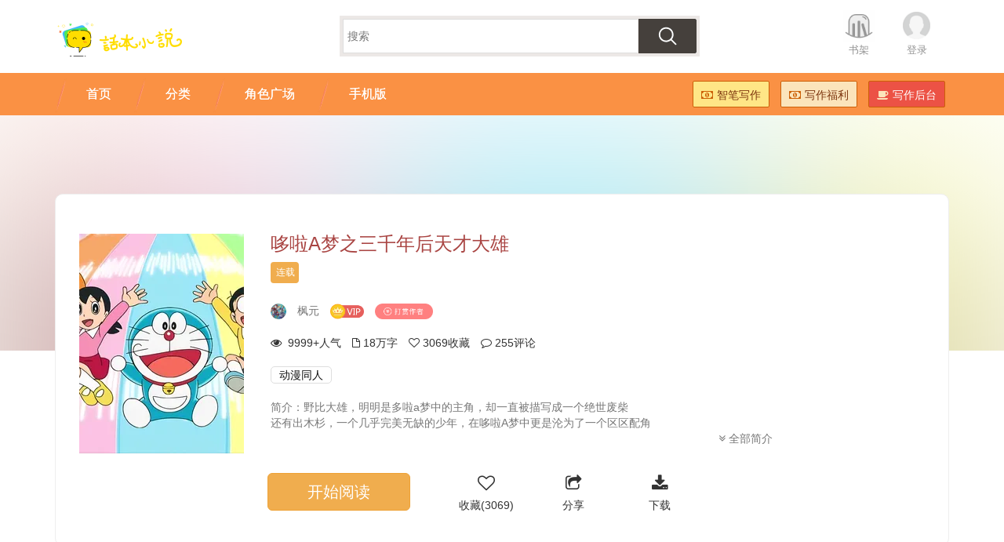

--- FILE ---
content_type: text/html;charset=UTF-8
request_url: https://www.ihuaben.com/book/8015057.html
body_size: 11141
content:
<!DOCTYPE html>
<html lang="zh-CN">
<head>
    <meta http-equiv="Cache-Control" content="no-transform " />
<meta name="applicable-device" content="pc,mobile">
<meta property="qc:admins" content="1132201717610512566375" />
<meta property="wb:webmaster" content="a35646e93f452b25" />
<meta charset="utf-8" />
<meta http-equiv="X-UA-Compatible" content="IE=edge" />
<meta name="viewport" content="width=device-width, initial-scale=1.0, maximum-scale=1.0, user-scalable=no" />
<meta name="apple-mobile-web-app-capable" content="yes" />
<meta name="apple-mobile-web-app-status-bar-style" content="black" />
<meta name="msapplication-tap-highlight" content="no" />
<meta name="format-detection" content="telphone=no, email=no" />
<link rel="shortcut icon" href="//imgcn.ihuaben.com/ihuaben.ico">

<link href="//staticcn.ihuaben.com/bootstrap/css/bootstrap.min.css" rel="stylesheet" />
<link href="//staticcn.ihuaben.com/??jquery/jquery-confirm.css,css/font-awesome.min.css" rel="stylesheet" />
<link href="//staticcn.ihuaben.com/css/??index.css,tipnav.css?v=2025111703" rel="stylesheet" />
<script type="text/javascript"
  src="//staticcn.ihuaben.com/??jquery/jquery-1.12.2.min.js,jquery/jquery-confirm.js,js/jcanvas/jcanvas.js,bootstrap/js/bootstrap.min.js"></script>
<script type="text/javascript"
  src="//staticcn.ihuaben.com/main/??core/main.js,core/search.js,plus/common.js,common.js?v=20250624"></script>
<script>
  var _hmt = _hmt || [];
  (function () {
    var hm = document.createElement("script");
    hm.src = "https://hm.baidu.com/hm.js?c1468c6bdd69c5fa0640dc6795a4702a";
    var s = document.getElementsByTagName("script")[0];
    s.parentNode.insertBefore(hm, s);
  })();
</script>   <link rel="canonical" href="https://www.ihuaben.com/book/8015057.html"/>
    <meta property="og:type" content="novel"/>
    <meta property="og:title" content="哆啦A梦之三千年后天才大雄"/>
    <meta property="og:description" content="野比大雄，明明是多啦a梦中的主角，却一直被描写成一个绝世废柴还有出木杉，一个几乎完美无缺的少年，在哆啦A梦中更是沦为了一个区区配角这两点是我......"/>
    <meta property="og:image" content="//piccn.ihuaben.com/pic/book/202204/0321/1648992858439-8u3VS6m132_960-1279.jpeg@210w"/>
    <meta property="og:novel:category" content="动漫同人小说"/>
    <meta property="og:novel:author" content="枫元"/>
    <meta property="og:novel:book_name" content="哆啦A梦之三千年后天才大雄"/>
    <meta property="og:novel:read_url" content="//www.ihuaben.com/book/8015057.html"/>
    <meta property="og:url" content="//www.ihuaben.com/book/8015057.html"/>
    <meta property="og:novel:status" content="连载中"/>
    <meta property="og:novel:author_link" content="//user.ihuaben.com/38525990"/>
    <meta property="og:novel:latest_chapter_name" content="再战怪鱼族（27）"/>
        <meta property="og:novel:latest_chapter_url"
              content="//www.ihuaben.com/book/8015057/69814245.html"/>
    <title>哆啦a梦同人文《哆啦A梦之三千年后天才大雄》连载-枫元-话本小说网</title>
    <meta name="Description"
          content="《哆啦A梦之三千年后天才大雄》是一部由作者“枫元”创作的哆啦a梦同人文，简介：野比大雄，明明是多啦a梦中的主角，却一直被描写成一个绝世废柴<br/>还有出木杉，一个几乎完美无缺的少年，在哆啦A梦中更是沦为了一个区区配角<br/>这两点是我…更多精彩章节尽在话本小说网。"/>
    <meta name="Keywords"
          content="哆啦A梦之三千年后天才大雄,同人文,哆啦a梦同人,免费小说"/>
    <link href="//staticcn.ihuaben.com/css/??newbook.css,share.css,reward.css,comment.css,userimage.css,cosplay.css,recommend.css,vipcontent.css,firstchapter.css?v=2024021903" rel="stylesheet">

<!--[if lte IE 9]>
<style>
#pc_bookinfo{
	margin-top:0;
}
.bgcontainer{
	display:none;
}
</style>
<![endif]-->
    <script>
        var chapterInfo = {};
        chapterInfo.bookId = "8015057";
        chapterInfo.bookName = "哆啦A梦之三千年后天才大雄";
        chapterInfo.readRecord = "";
        chapterInfo.authorId = "38525990";
        chapterInfo.authorName = "枫元";
        chapterInfo.authorPic = "pic/user/202206/1402/1655143969739-1HH29BPab1_640-640.jpeg";
        chapterInfo.updateTime = "";
        chapterInfo.firstChapterId = "50308175";
        chapterInfo.isContract = "true";
        var isBindPhone = false;
    </script>

    <style>
        .character {
            width: 100%;
            border-bottom: 1px dashed #999;
            margin-bottom: 20px;
        }

        .character h2 {
            font-size: 18px;
            font-weight: 700;
            margin-bottom: 20px;
            display: flex;
            flex-wrap: wrap;
            justify-content: space-between;
            align-items: center;
            margin-top: 0;
        }

        .characterImg {
            text-align: center;
            margin: 5px 10px;
        }

        .characterImg img {
            width: 50px;
            height: 50px;
            border-radius: 50%;
        }

        .characterImg p {
            border: none !important;
            max-width: 50px;
            overflow: hidden;
            white-space: nowrap;
            text-overflow: ellipsis;
        }

        /* 章节列表容器 */
        .chapter-list {
            width: 100%;
            font-family: Arial, sans-serif;
            margin-bottom: 20px;
        }

        /* 表头样式 */
        .chapter-header {
            /*display: flex;*/
            padding: 10px 15px;
            background-color: #f5f5f5;
            border-bottom: 1px solid #ddd;
            font-weight: bold;
            color: #555;
        }

        /* 章节项样式 */
        .chapter-list p {
            align-items: center;
            padding: 10px 15px;
            margin: 0;
            border-bottom: 1px solid #eee;
        }

        /* 序号列 */
        .number {
            width: 50px;
            text-align: center;
        }

        /* 章节标题列 */
        .chapterTitle {
            flex: 1;
            padding: 0 10px;
            overflow: hidden;
            text-overflow: ellipsis;
            white-space: nowrap;
        }

        /* 审核中的章节样式 */
        .chapterTitle[title*="审核中"] {
            color: #ff6b6b;
        }

        /* 链接样式 */
        .chapterTitle a {
            color: #333;
            text-decoration: none;
        }

        .chapterTitle a:hover {
            color: #1890ff;
            text-decoration: underline;
        }

        /* 响应式设计 */
        @media (max-width: 768px) {
            .chapter-header, .chapter-list p {
                font-size: 14px;
            }
        }

        .table-right span {
            width: 100px;
            display: inline-block;
        }

        @media (max-width: 768px) {
            .table-right span.show-on-pc {
                display: none;
            }
        }
    </style>
</head>
<body>
<header class="huabenheader hidden-lg hidden-md">
	<div class="HuabenNavTop">
		<div class="TopNav">
			<ul class="pull-right">
				<li><a href="//www.ihuaben.com/search.html" class="huaben-img-btn search">[搜索]</a></li>
				<li><a href="#" id="huabenMore" class="huaben-img-btn more">[菜单]</a></li>
			</ul>
			<div class="hlogo">
				<a href="//www.ihuaben.com">
					<img alt="话本小说"
						src="//imgcn.ihuaben.com/images/logo_ihuaben_index.png?x-oss-process=image/resize,w_340/format,png" />
				</a>
			</div>
		</div>
		<div class="TopButtons">
			<ul>
				<li><a href="//www.ihuaben.com/"><i class="hicon-home"></i><span>首页</span></a></li>
				<li><a href="//www.ihuaben.com/web-next/characters/home"><i class="hicon-location"></i><span>角色广场</span></a>
				</li>
				<li><a href="//www.ihuaben.com/tongren/"><i class="hicon-catalog"></i><span>分类</span></a></li>
				<li><a href="//wisrpen.ihuaben.com/home"><i class="hicon-zhibi"></i><span>智笔写作</span></a></li>
			</ul>
			<ul>
				<li><a href="//user.ihuaben.com/bookShelf/list"><i class="hicon-shelf"></i><span>收藏</span></a></li>
				<li><a href="//author.ihuaben.com/"><i class="hicon-write"></i><span>写作</span></a></li>
				<li><a href="//user.ihuaben.com/"><i class="hicon-my"></i><span>我的</span></a></li>
			</ul>
		</div>
	</div>
	<div class="TopButtonsBG"></div>
	<div class="TopButtonsSpace"></div>
</header>


<header class="huabenheader hidden-xs hidden-sm">
	<div class="container HuabenNavTop">
		<div class="pull-left hlogo">
			<a href="//www.ihuaben.com">
				<img alt="话本小说"
					src="//imgcn.ihuaben.com/images/logo_ihuaben_index.png?x-oss-process=image/resize,w_340/format,png" />
			</a>
		</div>
		<ul class="pull-right list-inline">
			<li><a href="//user.ihuaben.com/bookShelf/list" class="bookshelf">书架</a></li>
			<li id="nav_login_bar" style="display: none;"><a href="//passport.ihuaben.com/" class="avatar">登录</a></li>
			<li id="nav_usercenter_bar" style="display: none;">
				<a href="//user.ihuaben.com/" class="userpic">
					<img src="" id="user_head_bar" />
					<span></span>
				</a>
			</li>
		</ul>
		<div class="text-center">
			<form action="//so.ihuaben.com/search" id="newSearchForm">
				<div class="searchForm">
					<input type="text" id="newSearchInput" name="keyword" placeholder="搜索">
					<button type="submit"></button>
				</div>
			</form>
		</div>
	</div>
</header>
<div class="HuabenNav hidden-xs hidden-sm">
	<div class="container">
		<div class="pull-right">
			<ul class="list-inline HuabenNavButton">
				<li><a href="https://zb.ihuaben.com/home" class="huaben-btn huaben-btn-yellow"
						style="background-color: #ffe686;"><i class="icon-money"></i>智笔写作</a></li>
				<li><a href="//www.ihuaben.com/fragment/fuli.html" class="huaben-btn huaben-btn-yellow"><i
							class="icon-money"></i>写作福利</a></li>
				<li><a href="//author.ihuaben.com/" class="huaben-btn huaben-btn-red"><i class="icon-coffee"></i>写作后台</a></li>
			</ul>
		</div>
		<div>
			<ul class="list-inline navTab" lang="navTab">
				<li><a href="//www.ihuaben.com/"><span>首页</span></a></li>
				<li><a href="//www.ihuaben.com/tongren/"><span>分类</span></a></li>
				<!--				<li><a href="//top.ihuaben.com/"><span>排行榜</span></a></li>-->
				<li><a href="//www.ihuaben.com/web-next/characters/home"><span>角色广场</span></a></li>
				<li><a href="//www.ihuaben.com/app.html"><span>手机版</span></a></li>
			</ul>
		</div>
	</div>
</div><div class="bgcontainer">
    <svg viewBox="0 0 38 38">
        <defs>
            <filter id="f">
                <feImage id="svg_feImage" xmlns:xlink="http://www.w3.org/1999/xlink"
                             xlink:href="//piccn.ihuaben.com/pic/book/202204/0321/1648992858439-8u3VS6m132_960-1279.jpeg?x-oss-process=image/resize,w_210/format,webp" x="0" y="0"
                             width="100%" height="100%" preserveAspectRatio="xMidYMid slice"></feImage>
                <feGaussianBlur stdDeviation="30"></feGaussianBlur>
            </filter>
        </defs>
        <rect x="0" y="0" width="100%" height="100%" filter="url(#f)"></rect>
    </svg>
</div>

<div class="container" id="pc_bookinfo">

    <div class="page_site">
        <a href="//www.ihuaben.com">话本小说网</a>
        &gt; <a href="//www.ihuaben.com/dongmantongren/">动漫同人小说</a>
        &gt; <a href="//www.ihuaben.com/book/8015057.html">哆啦A梦之三千年后天才大雄</a>
    </div>

    <div class="biginfo">
        <div class="cover">
            <img src="//piccn.ihuaben.com/pic/book/202204/0321/1648992858439-8u3VS6m132_960-1279.jpeg?x-oss-process=image/resize,w_210/format,webp" alt="哆啦A梦之三千年后天才大雄"/>
            <a href="//www.ihuaben.com/book/8015057/50308175.html"
               class="btn btn-lg btn-warning">开始阅读</a>
        </div>
        <div class="infodetail">
            <div class="simpleinfo">
                <h1 class="text-danger">哆啦A梦之三千年后天才大雄</h1>
                <div>
                        <span>
                            <label class="bg-dwarning">连载</label>
                            </span>

                    <span class="hidden-md hidden-lg" style="float: right;margin-right: 10px;">
                            <label style="color: red;border: 1px solid red;padding: 5px 10px;background: none;"
                                   lang="h5_bookshelfcount_bar">加入收藏</label>
                        </span>

                </div>
                <ul class="HuabenListUL">
                    <li class="hidden-xs hidden-sm">
                        <a href="//user.ihuaben.com/38525990"><img class="img-circle"
                                                                       src="//piccn.ihuaben.com/pic/user/202206/1402/1655143969739-1HH29BPab1_640-640.jpeg?x-oss-process=image/resize,w_50/format,webp"/></a>
                    </li>
                    <li>
                        <span class="hidden-md hidden-lg">作者:</span>
                        <a href="//user.ihuaben.com/38525990" class="text-muted">枫元</a>
                    </li>
                    <li>
                            <img src="//imgcn.ihuaben.com/images/icon_vip.png" style="width: auto;" alt="话本小说会员"/>
                        </li>
                    <li id="dashangzuozhe">
                    </li>
                </ul>

                <ul class="HuabenListUL hidden-xs hidden-sm">
                    <li>
                        <i class="icon-eye-open"></i> &nbsp;<span lang="click_bar"></span>人气
                    </li>
                    <li>
                        <i class="icon-file-alt"></i>&nbsp;18万字
                    </li>
                    <li>
                        <i class="icon-heart-empty"></i>&nbsp;<span lang="bookshelfcount_bar"></span>收藏
                    </li>
                    <li>
                        <i class="icon-comment-alt"></i>&nbsp;<span class="cy_cmt_count"></span>评论
                    </li>
                </ul>


                <ul class="HuabenListUL hidden-md hidden-lg">
                    <li><span lang="click_bar"></span>人气 |</li>
                    <li>&nbsp;18万字 |</li>
                    <li>
                        &nbsp;<span lang="bookshelfcount_bar"></span>收藏
                    </li>
                </ul>
                <ul class="HuabenListUL" id="tagList">
                    <li><a class="text-muted" href="//www.ihuaben.com/dongmantongren/"
                               target="_blank">动漫同人</a></li>
                    </ul>
            </div>
            <div class="text-muted aboutbook hidden-xs hidden-sm">
                
                    简介：野比大雄，明明是多啦a梦中的主角，却一直被描写成一个绝世废柴<br/>还有出木杉，一个几乎完美无缺的少年，在哆啦A梦中更是沦为了一个区区配角<br/>这两点是我最不能接受的<br/>所以在这本小说中，大雄不会再是废柴，而是天才<br/>出木杉也不会再是配角，他也会成为主角之一<br/>本书做不到日更，请大家多多见谅</div>
            <div class="text-right aboutmore" style="display:none;">
                <a href="javascript:;" onclick="showFullAboutBook();" class="text-muted"><i
                        class="icon-double-angle-down"></i> 全部简介</a>
            </div>
            <div class="bookButtons hidden-xs hidden-sm"></div>
        </div>
    </div>
</div>

<div class="text-muted aboutbutton hidden-md hidden-lg">
    <ul class="HuabenListUL">
        <li><a href="//www.ihuaben.com/book/8015057/50308175.html">立即阅读</a></li>
        <li>离线免费看全本</li>
    </ul>
</div>
<div class="Catalog hidden-md hidden-lg">
        <h3>角色</h3>
        <a href="//www.ihuaben.com/character/characterListPage/8015057"
           style="color: #777 !important; font-size: 12px !important;"><span>查看全部角色</span><i
                class="icon-angle-right"></i></a>
    </div>
    <div class="hidden-md hidden-lg"
         style="display: flex; justify-content: flex-start; padding-left: 10px; padding-right: 10px; overflow: scroll;">
        <a href="//www.ihuaben.com/juese/怪鱼大祭司" class="characterImg">
                <img src="//piccn.ihuaben.com/pic/character/default.jpg?x-oss-process=image/resize,w_50/format,webp"/>
                <p>怪鱼大祭司</p>
            </a>
        <a href="//www.ihuaben.com/juese/温蒂妮陛下" class="characterImg">
                <img src="//piccn.ihuaben.com/pic/character/202309/2623/1695740811781-gT765wF78L_962-893.png?x-oss-process=image/resize,w_50/format,webp"/>
                <p>温蒂妮陛下</p>
            </a>
        <a href="//www.ihuaben.com/juese/人鱼族杂兵" class="characterImg">
                <img src="//piccn.ihuaben.com/pic/character/202309/2623/1695740758901-cci67P6040_1280-578.png?x-oss-process=image/resize,w_50/format,webp"/>
                <p>人鱼族杂兵</p>
            </a>
        <a href="//www.ihuaben.com/juese/小哈利" class="characterImg">
                <img src="//piccn.ihuaben.com/pic/character/202309/2623/1695740731859-43Y2ZwYuqL_1280-578.png?x-oss-process=image/resize,w_50/format,webp"/>
                <p>小哈利</p>
            </a>
        <a href="//www.ihuaben.com/juese/麦地那博士" class="characterImg">
                <img src="//piccn.ihuaben.com/pic/character/202309/2623/1695740709696-8y6H6k58c8_1280-578.png?x-oss-process=image/resize,w_50/format,webp"/>
                <p>麦地那博士</p>
            </a>
        </div>
<div class="fullDiv BookInfoList">
    <!--左侧内容-->
    <div class="ContentLeft">
        <div class="character hidden-xs hidden-sm">
                <h2>
                    <a href="//www.ihuaben.com/character/characterListPage/8015057"
                       style="color: #000 !important;">本书角色</a>
                    <a href="//www.ihuaben.com/character/characterListPage/8015057"
                       style="color: #777 !important; font-size: 12px !important;">查看全部角色</a>
                </h2>
                <div style="display: flex; flex-wrap: wrap; justify-content: space-between;">
                    <div style="display: flex; flex-wrap: wrap; justify-content: flex-start; max-width: 95%;">
                        <a href="//www.ihuaben.com/juese/怪鱼大祭司" class="characterImg">
                                <img src="//piccn.ihuaben.com/pic/character/default.jpg?x-oss-process=image/resize,w_50/format,webp"
                                     alt="怪鱼大祭司"/>
                                <p>怪鱼大祭司</p>
                            </a>
                        <a href="//www.ihuaben.com/juese/温蒂妮陛下" class="characterImg">
                                <img src="//piccn.ihuaben.com/pic/character/202309/2623/1695740811781-gT765wF78L_962-893.png?x-oss-process=image/resize,w_50/format,webp"
                                     alt="温蒂妮陛下"/>
                                <p>温蒂妮陛下</p>
                            </a>
                        <a href="//www.ihuaben.com/juese/人鱼族杂兵" class="characterImg">
                                <img src="//piccn.ihuaben.com/pic/character/202309/2623/1695740758901-cci67P6040_1280-578.png?x-oss-process=image/resize,w_50/format,webp"
                                     alt="人鱼族杂兵"/>
                                <p>人鱼族杂兵</p>
                            </a>
                        <a href="//www.ihuaben.com/juese/小哈利" class="characterImg">
                                <img src="//piccn.ihuaben.com/pic/character/202309/2623/1695740731859-43Y2ZwYuqL_1280-578.png?x-oss-process=image/resize,w_50/format,webp"
                                     alt="小哈利"/>
                                <p>小哈利</p>
                            </a>
                        <a href="//www.ihuaben.com/juese/麦地那博士" class="characterImg">
                                <img src="//piccn.ihuaben.com/pic/character/202309/2623/1695740709696-8y6H6k58c8_1280-578.png?x-oss-process=image/resize,w_50/format,webp"
                                     alt="麦地那博士"/>
                                <p>麦地那博士</p>
                            </a>
                        <a href="//www.ihuaben.com/juese/苏菲亚女王" class="characterImg">
                                <img src="//piccn.ihuaben.com/pic/character/202309/2623/1695740679928-bxC0436Mu5_1280-578.png?x-oss-process=image/resize,w_50/format,webp"
                                     alt="苏菲亚女王"/>
                                <p>苏菲亚女王</p>
                            </a>
                        <a href="//www.ihuaben.com/juese/怪鱼杂兵" class="characterImg">
                                <img src="//piccn.ihuaben.com/pic/character/default.jpg?x-oss-process=image/resize,w_50/format,webp"
                                     alt="怪鱼杂兵"/>
                                <p>怪鱼杂兵</p>
                            </a>
                        <a href="//www.ihuaben.com/juese/怪鱼队长" class="characterImg">
                                <img src="//piccn.ihuaben.com/pic/character/default.jpg?x-oss-process=image/resize,w_50/format,webp"
                                     alt="怪鱼队长"/>
                                <p>怪鱼队长</p>
                            </a>
                        <a href="//www.ihuaben.com/juese/怪鱼王子" class="characterImg">
                                <img src="//piccn.ihuaben.com/pic/character/default.jpg?x-oss-process=image/resize,w_50/format,webp"
                                     alt="怪鱼王子"/>
                                <p>怪鱼王子</p>
                            </a>
                        <a href="//www.ihuaben.com/juese/怪鱼公主" class="characterImg">
                                <img src="//piccn.ihuaben.com/pic/character/default.jpg?x-oss-process=image/resize,w_50/format,webp"
                                     alt="怪鱼公主"/>
                                <p>怪鱼公主</p>
                            </a>
                        </div>
                    <a href="//www.ihuaben.com/character/characterListPage/8015057"
                       style="margin-right: 5px; font-size: 25px; color: #ccc; margin-top: 15px;">&gt;</a>
                </div>
            </div>
        <div class="chapters">
            <h2 class="hidden-xs hidden-sm">
                <a href="/list/8015057.html" class="text-dark">章节目录(共159章)</a>
                <small class="pull-right chapterSort">
                    <a href="/book/8015057.html?sortType=0" class="text-muted"><i
                                class="icon-double-angle-down"></i> 倒序</a>
                    </small>
            </h2>

            <div class="Catalog hidden-md hidden-lg">
                <h3>最新章节(共159章)</h3>
                <a href="//www.ihuaben.com/list/8015057.html"><span>全部章节</span><i
                        class="icon-angle-right"></i></a>
            </div>

            <!-- H5 START -->
                <div class="newestChapters hidden-lg hidden-md">
                    <p>
                            <span class="text-muted number">159</span>
                            <span class="chapterTitle">
                                    <a href="//www.ihuaben.com/book/8015057/69814245.html"
                                               title="第159章 再战怪鱼族（27）">第159章 再战怪鱼族（27）</a>
                                        </span>
                            <span class="text-muted pull-right updateTime">2024-02-08</span>
                        </p>
                    <p>
                            <span class="text-muted number">158</span>
                            <span class="chapterTitle">
                                    <a href="//www.ihuaben.com/book/8015057/69807032.html"
                                               title="第158章 再战怪鱼族（26）">第158章 再战怪鱼族（26）</a>
                                        </span>
                            <span class="text-muted pull-right updateTime">2024-02-07</span>
                        </p>
                    <p>
                            <span class="text-muted number">157</span>
                            <span class="chapterTitle">
                                    <a href="//www.ihuaben.com/book/8015057/69191086.html"
                                               title="第157章 再战怪鱼族（25）">第157章 再战怪鱼族（25）</a>
                                        </span>
                            <span class="text-muted pull-right updateTime">2024-02-07</span>
                        </p>
                    </div>
                <!-- H5 END -->
            <!-- PC START -->
                <div class="lastUpdateChapter hidden-xs hidden-sm">
                    <ul class="HuabenListUL">
                        <li>
                                    <span class="text-muted updateTime">2024-02-08 更新</span>
                                    <span class="chapterTitle">
                                        <a href="//www.ihuaben.com/book/8015057/69814245.html"
                                                   title="第159章 再战怪鱼族（27）">第159章 再战怪鱼族（27）</a>
                                            </span>
                                </li>
                            <li>
                                    <span class="text-muted updateTime">2024-02-07 更新</span>
                                    <span class="chapterTitle">
                                        <a href="//www.ihuaben.com/book/8015057/69807032.html"
                                                   title="第158章 再战怪鱼族（26）">第158章 再战怪鱼族（26）</a>
                                            </span>
                                </li>
                            </ul>
                </div>
                <!-- PC END -->
            <div class="Catalog hidden-md hidden-lg">
                    <h3>正文</h3>
                </div>
            <div class="chapter-list">

                <!-- 表头 -->
                <div class="chapter-header">
                    <span class="number">序号</span>
                    <span class="chapterTitle">章节标题</span>
                    <div class="table-right pull-right">
                        <span>发布时间</span>
                        <span class="show-on-pc">最新修改</span>

                    </div>
                </div>

                <p>
                        <span class="text-muted number" style="margin-right: 20px">1</span>
                        <span class="chapterTitle">
                                <a href="//www.ihuaben.com/book/8015057/50308175.html"
                                           title="介绍">介绍</a>
                                    </span>
                    <span class="text-muted pull-right table-right">
                        <span>2022-04-03</span>
                        <span class="show-on-pc">2022-04-09</span>
                    </span>
                    </p>
                <p>
                        <span class="text-muted number" style="margin-right: 20px">2</span>
                        <span class="chapterTitle">
                                <a href="//www.ihuaben.com/book/8015057/50332390.html"
                                           title="倒霉透顶">倒霉透顶</a>
                                    </span>
                    <span class="text-muted pull-right table-right">
                        <span>2022-04-04</span>
                        <span class="show-on-pc">2022-04-04</span>
                    </span>
                    </p>
                <p>
                        <span class="text-muted number" style="margin-right: 20px">3</span>
                        <span class="chapterTitle">
                                <a href="//www.ihuaben.com/book/8015057/50340104.html"
                                           title="忽然变成天才（1）">忽然变成天才（1）</a>
                                    </span>
                    <span class="text-muted pull-right table-right">
                        <span>2022-04-05</span>
                        <span class="show-on-pc">2023-03-05</span>
                    </span>
                    </p>
                <p>
                        <span class="text-muted number" style="margin-right: 20px">4</span>
                        <span class="chapterTitle">
                                <a href="//www.ihuaben.com/book/8015057/50435937.html"
                                           title="忽然变成天才（2）">忽然变成天才（2）</a>
                                    </span>
                    <span class="text-muted pull-right table-right">
                        <span>2022-04-11</span>
                        <span class="show-on-pc">2022-04-11</span>
                    </span>
                    </p>
                <p>
                        <span class="text-muted number" style="margin-right: 20px">5</span>
                        <span class="chapterTitle">
                                <a href="//www.ihuaben.com/book/8015057/50601762.html"
                                           title="忽然变成天才（3）">忽然变成天才（3）</a>
                                    </span>
                    <span class="text-muted pull-right table-right">
                        <span>2022-04-14</span>
                        <span class="show-on-pc">2022-04-14</span>
                    </span>
                    </p>
                <p>
                        <span class="text-muted number" style="margin-right: 20px">6</span>
                        <span class="chapterTitle">
                                <a href="//www.ihuaben.com/book/8015057/50847205.html"
                                           title="忽然变成天才（4）">忽然变成天才（4）</a>
                                    </span>
                    <span class="text-muted pull-right table-right">
                        <span>2022-04-18</span>
                        <span class="show-on-pc">2022-04-18</span>
                    </span>
                    </p>
                <p>
                        <span class="text-muted number" style="margin-right: 20px">7</span>
                        <span class="chapterTitle">
                                <a href="//www.ihuaben.com/book/8015057/50919085.html"
                                           title="忽然变成天才（5）">忽然变成天才（5）</a>
                                    </span>
                    <span class="text-muted pull-right table-right">
                        <span>2022-04-22</span>
                        <span class="show-on-pc">2022-04-22</span>
                    </span>
                    </p>
                <p>
                        <span class="text-muted number" style="margin-right: 20px">8</span>
                        <span class="chapterTitle">
                                <a href="//www.ihuaben.com/book/8015057/50924955.html"
                                           title="忽然变成天才（6）">忽然变成天才（6）</a>
                                    </span>
                    <span class="text-muted pull-right table-right">
                        <span>2022-04-27</span>
                        <span class="show-on-pc">2022-04-27</span>
                    </span>
                    </p>
                <p>
                        <span class="text-muted number" style="margin-right: 20px">9</span>
                        <span class="chapterTitle">
                                <a href="//www.ihuaben.com/book/8015057/51499198.html"
                                           title="恐怖的四叠半岛之旅（1）">恐怖的四叠半岛之旅（1）</a>
                                    </span>
                    <span class="text-muted pull-right table-right">
                        <span>2022-04-30</span>
                        <span class="show-on-pc">2022-04-30</span>
                    </span>
                    </p>
                <p>
                        <span class="text-muted number" style="margin-right: 20px">10</span>
                        <span class="chapterTitle">
                                <a href="//www.ihuaben.com/book/8015057/51727501.html"
                                           title="恐怖的四叠半岛之旅（2）">恐怖的四叠半岛之旅（2）</a>
                                    </span>
                    <span class="text-muted pull-right table-right">
                        <span>2022-05-04</span>
                        <span class="show-on-pc">2023-03-12</span>
                    </span>
                    </p>
                <p>
                        <span class="text-muted number" style="margin-right: 20px">11</span>
                        <span class="chapterTitle">
                                <a href="//www.ihuaben.com/book/8015057/51855349.html"
                                           title="恐怖的四叠半岛之旅（3）">恐怖的四叠半岛之旅（3）</a>
                                    </span>
                    <span class="text-muted pull-right table-right">
                        <span>2022-05-07</span>
                        <span class="show-on-pc">2023-03-13</span>
                    </span>
                    </p>
                <p>
                        <span class="text-muted number" style="margin-right: 20px">12</span>
                        <span class="chapterTitle">
                                <a href="//www.ihuaben.com/book/8015057/51985262.html"
                                           title="恐怖的四叠半岛之旅（4）">恐怖的四叠半岛之旅（4）</a>
                                    </span>
                    <span class="text-muted pull-right table-right">
                        <span>2022-05-11</span>
                        <span class="show-on-pc">2023-03-14</span>
                    </span>
                    </p>
                <p>
                        <span class="text-muted number" style="margin-right: 20px">13</span>
                        <span class="chapterTitle">
                                <a href="//www.ihuaben.com/book/8015057/52167181.html"
                                           title="恐怖的四叠半岛之旅（5）">恐怖的四叠半岛之旅（5）</a>
                                    </span>
                    <span class="text-muted pull-right table-right">
                        <span>2022-05-14</span>
                        <span class="show-on-pc">2023-03-15</span>
                    </span>
                    </p>
                <p>
                        <span class="text-muted number" style="margin-right: 20px">14</span>
                        <span class="chapterTitle">
                                <a href="//www.ihuaben.com/book/8015057/52316896.html"
                                           title="恐怖的四叠半岛之旅（6）">恐怖的四叠半岛之旅（6）</a>
                                    </span>
                    <span class="text-muted pull-right table-right">
                        <span>2022-05-18</span>
                        <span class="show-on-pc">2023-03-16</span>
                    </span>
                    </p>
                <p>
                        <span class="text-muted number" style="margin-right: 20px">15</span>
                        <span class="chapterTitle">
                                <a href="//www.ihuaben.com/book/8015057/52424568.html"
                                           title="恐怖的四叠半岛之旅（7）">恐怖的四叠半岛之旅（7）</a>
                                    </span>
                    <span class="text-muted pull-right table-right">
                        <span>2022-05-21</span>
                        <span class="show-on-pc">2023-03-17</span>
                    </span>
                    </p>
                <p>
                        <span class="text-muted number" style="margin-right: 20px">16</span>
                        <span class="chapterTitle">
                                <a href="//www.ihuaben.com/book/8015057/52605869.html"
                                           title="恐怖的四叠半岛之旅（8）">恐怖的四叠半岛之旅（8）</a>
                                    </span>
                    <span class="text-muted pull-right table-right">
                        <span>2022-05-25</span>
                        <span class="show-on-pc">2023-03-18</span>
                    </span>
                    </p>
                <p>
                        <span class="text-muted number" style="margin-right: 20px">17</span>
                        <span class="chapterTitle">
                                <a href="//www.ihuaben.com/book/8015057/52705426.html"
                                           title="恐怖的四叠半岛之旅（9）">恐怖的四叠半岛之旅（9）</a>
                                    </span>
                    <span class="text-muted pull-right table-right">
                        <span>2022-05-28</span>
                        <span class="show-on-pc">2022-05-28</span>
                    </span>
                    </p>
                <p>
                        <span class="text-muted number" style="margin-right: 20px">18</span>
                        <span class="chapterTitle">
                                <a href="//www.ihuaben.com/book/8015057/52839107.html"
                                           title="胖虎演唱会（1）">胖虎演唱会（1）</a>
                                    </span>
                    <span class="text-muted pull-right table-right">
                        <span>2022-06-01</span>
                        <span class="show-on-pc">2022-06-01</span>
                    </span>
                    </p>
                <p>
                        <span class="text-muted number" style="margin-right: 20px">19</span>
                        <span class="chapterTitle">
                                <a href="//www.ihuaben.com/book/8015057/52980154.html"
                                           title="胖虎演唱会（2）">胖虎演唱会（2）</a>
                                    </span>
                    <span class="text-muted pull-right table-right">
                        <span>2022-06-04</span>
                        <span class="show-on-pc">2023-03-21</span>
                    </span>
                    </p>
                <p>
                        <span class="text-muted number" style="margin-right: 20px">20</span>
                        <span class="chapterTitle">
                                <a href="//www.ihuaben.com/book/8015057/53111277.html"
                                           title="胖虎演唱会（3）">胖虎演唱会（3）</a>
                                    </span>
                    <span class="text-muted pull-right table-right">
                        <span>2022-06-08</span>
                        <span class="show-on-pc">2022-06-08</span>
                    </span>
                    </p>
                <p>
                        <span class="text-muted number" style="margin-right: 20px">21</span>
                        <span class="chapterTitle">
                                <a href="//www.ihuaben.com/book/8015057/53244680.html"
                                           title="胖虎演唱会（4）">胖虎演唱会（4）</a>
                                    </span>
                    <span class="text-muted pull-right table-right">
                        <span>2022-06-11</span>
                        <span class="show-on-pc">2022-06-11</span>
                    </span>
                    </p>
                <p>
                        <span class="text-muted number" style="margin-right: 20px">22</span>
                        <span class="chapterTitle">
                                <a href="//www.ihuaben.com/book/8015057/53249221.html"
                                           title="胖虎演唱会（5）">胖虎演唱会（5）</a>
                                    </span>
                    <span class="text-muted pull-right table-right">
                        <span>2022-06-15</span>
                        <span class="show-on-pc">2022-06-15</span>
                    </span>
                    </p>
                <p>
                        <span class="text-muted number" style="margin-right: 20px">23</span>
                        <span class="chapterTitle">
                                <a href="//www.ihuaben.com/book/8015057/53501955.html"
                                           title="交换日记">交换日记</a>
                                    </span>
                    <span class="text-muted pull-right table-right">
                        <span>2022-06-19</span>
                        <span class="show-on-pc">2022-06-19</span>
                    </span>
                    </p>
                <p>
                        <span class="text-muted number" style="margin-right: 20px">24</span>
                        <span class="chapterTitle">
                                <a href="//www.ihuaben.com/book/8015057/53449016.html"
                                           title="大雄向出木杉道歉">大雄向出木杉道歉</a>
                                    </span>
                    <span class="text-muted pull-right table-right">
                        <span>2022-06-22</span>
                        <span class="show-on-pc">2023-03-26</span>
                    </span>
                    </p>
                <p>
                        <span class="text-muted number" style="margin-right: 20px">25</span>
                        <span class="chapterTitle">
                                <a href="//www.ihuaben.com/book/8015057/53464041.html"
                                           title="重返狗狗王国（1）">重返狗狗王国（1）</a>
                                    </span>
                    <span class="text-muted pull-right table-right">
                        <span>2022-06-25</span>
                        <span class="show-on-pc">2022-06-25</span>
                    </span>
                    </p>
                <p>
                        <span class="text-muted number" style="margin-right: 20px">26</span>
                        <span class="chapterTitle">
                                <a href="//www.ihuaben.com/book/8015057/53873219.html"
                                           title="重返狗狗王国（2）">重返狗狗王国（2）</a>
                                    </span>
                    <span class="text-muted pull-right table-right">
                        <span>2022-06-29</span>
                        <span class="show-on-pc">2023-03-28</span>
                    </span>
                    </p>
                <p>
                        <span class="text-muted number" style="margin-right: 20px">27</span>
                        <span class="chapterTitle">
                                <a href="//www.ihuaben.com/book/8015057/53934787.html"
                                           title="重返狗狗王国（3）">重返狗狗王国（3）</a>
                                    </span>
                    <span class="text-muted pull-right table-right">
                        <span>2022-07-02</span>
                        <span class="show-on-pc">2022-07-02</span>
                    </span>
                    </p>
                <p>
                        <span class="text-muted number" style="margin-right: 20px">28</span>
                        <span class="chapterTitle">
                                <a href="//www.ihuaben.com/book/8015057/53956614.html"
                                           title="重返狗狗王国（4）">重返狗狗王国（4）</a>
                                    </span>
                    <span class="text-muted pull-right table-right">
                        <span>2022-07-06</span>
                        <span class="show-on-pc">2023-03-30</span>
                    </span>
                    </p>
                <p>
                        <span class="text-muted number" style="margin-right: 20px">29</span>
                        <span class="chapterTitle">
                                <a href="//www.ihuaben.com/book/8015057/54040887.html"
                                           title="重返狗狗王国（5）">重返狗狗王国（5）</a>
                                    </span>
                    <span class="text-muted pull-right table-right">
                        <span>2022-07-09</span>
                        <span class="show-on-pc">2023-03-31</span>
                    </span>
                    </p>
                <p>
                        <span class="text-muted number" style="margin-right: 20px">30</span>
                        <span class="chapterTitle">
                                <a href="//www.ihuaben.com/book/8015057/54381120.html"
                                           title="重返狗狗王国（6）">重返狗狗王国（6）</a>
                                    </span>
                    <span class="text-muted pull-right table-right">
                        <span>2022-07-13</span>
                        <span class="show-on-pc">2022-10-15</span>
                    </span>
                    </p>
                <p>
                        <span class="text-muted number" style="margin-right: 20px">31</span>
                        <span class="chapterTitle">
                                <a href="//www.ihuaben.com/book/8015057/54398492.html"
                                           title="重返狗狗王国（7）">重返狗狗王国（7）</a>
                                    </span>
                    <span class="text-muted pull-right table-right">
                        <span>2022-07-16</span>
                        <span class="show-on-pc">2022-07-16</span>
                    </span>
                    </p>
                <p>
                        <span class="text-muted number" style="margin-right: 20px">32</span>
                        <span class="chapterTitle">
                                <a href="//www.ihuaben.com/book/8015057/54404243.html"
                                           title="重返狗狗王国（8）">重返狗狗王国（8）</a>
                                    </span>
                    <span class="text-muted pull-right table-right">
                        <span>2022-07-20</span>
                        <span class="show-on-pc">2022-07-20</span>
                    </span>
                    </p>
                <p>
                        <span class="text-muted number" style="margin-right: 20px">33</span>
                        <span class="chapterTitle">
                                <a href="//www.ihuaben.com/book/8015057/54411612.html"
                                           title="重返狗狗王国（9）">重返狗狗王国（9）</a>
                                    </span>
                    <span class="text-muted pull-right table-right">
                        <span>2022-07-23</span>
                        <span class="show-on-pc">2023-04-05</span>
                    </span>
                    </p>
                <p>
                        <span class="text-muted number" style="margin-right: 20px">34</span>
                        <span class="chapterTitle">
                                <a href="//www.ihuaben.com/book/8015057/54425801.html"
                                           title="重返狗狗王国（10）">重返狗狗王国（10）</a>
                                    </span>
                    <span class="text-muted pull-right table-right">
                        <span>2022-07-27</span>
                        <span class="show-on-pc">2023-04-05</span>
                    </span>
                    </p>
                <p>
                        <span class="text-muted number" style="margin-right: 20px">35</span>
                        <span class="chapterTitle">
                                <a href="//www.ihuaben.com/book/8015057/54573298.html"
                                           title="重返狗狗王国（11）">重返狗狗王国（11）</a>
                                    </span>
                    <span class="text-muted pull-right table-right">
                        <span>2022-07-30</span>
                        <span class="show-on-pc">2022-07-30</span>
                    </span>
                    </p>
                <p>
                        <span class="text-muted number" style="margin-right: 20px">36</span>
                        <span class="chapterTitle">
                                <a href="//www.ihuaben.com/book/8015057/54576741.html"
                                           title="重返狗狗王国（12）">重返狗狗王国（12）</a>
                                    </span>
                    <span class="text-muted pull-right table-right">
                        <span>2022-08-03</span>
                        <span class="show-on-pc">2022-08-03</span>
                    </span>
                    </p>
                <p>
                        <span class="text-muted number" style="margin-right: 20px">37</span>
                        <span class="chapterTitle">
                                <a href="//www.ihuaben.com/book/8015057/54594993.html"
                                           title="重返狗狗王国（13）">重返狗狗王国（13）</a>
                                    </span>
                    <span class="text-muted pull-right table-right">
                        <span>2022-08-06</span>
                        <span class="show-on-pc">2022-08-06</span>
                    </span>
                    </p>
                <p>
                        <span class="text-muted number" style="margin-right: 20px">38</span>
                        <span class="chapterTitle">
                                <a href="//www.ihuaben.com/book/8015057/54600678.html"
                                           title="重返狗狗王国（14）">重返狗狗王国（14）</a>
                                    </span>
                    <span class="text-muted pull-right table-right">
                        <span>2022-08-10</span>
                        <span class="show-on-pc">2023-04-09</span>
                    </span>
                    </p>
                <p>
                        <span class="text-muted number" style="margin-right: 20px">39</span>
                        <span class="chapterTitle">
                                <a href="//www.ihuaben.com/book/8015057/54617493.html"
                                           title="重返狗狗王国（15）">重返狗狗王国（15）</a>
                                    </span>
                    <span class="text-muted pull-right table-right">
                        <span>2022-08-12</span>
                        <span class="show-on-pc">2022-08-12</span>
                    </span>
                    </p>
                <p>
                        <span class="text-muted number" style="margin-right: 20px">40</span>
                        <span class="chapterTitle">
                                <a href="//www.ihuaben.com/book/8015057/54637653.html"
                                           title="重返狗狗王国（16）">重返狗狗王国（16）</a>
                                    </span>
                    <span class="text-muted pull-right table-right">
                        <span>2022-08-17</span>
                        <span class="show-on-pc">2023-04-11</span>
                    </span>
                    </p>
                </div>
            <div class="text-center">
                <ul class="pagination hidden-xs hidden-sm">
                    <div class="btn-group"><a class="btn btn-default active"  href="http://www.ihuaben.com/book/8015057.html?page=1">1</a><a class="btn btn-default" href="http://www.ihuaben.com/book/8015057.html?page=2">2</a><a class="btn btn-default" href="http://www.ihuaben.com/book/8015057.html?page=3">3</a><a class="btn btn-default" href="http://www.ihuaben.com/book/8015057.html?page=4">4</a><a class="btn btn-default" href="http://www.ihuaben.com/book/8015057.html?page=2">&gt;</a></div></ul>
            </div>
        </div>
        <div style="display: none;">
            <h2>用户评论</h2>
            <div>
                </div>
        </div>
        <div class="Comment"></div>
    </div>

    <!--右侧内容-->
    <div class="RankRight">
        <div class="fansBoard">
            <h2>书友还看过</h2>
            <div lang="rankingData_tj"></div>
        </div>
        <div class="fansBoard">
                <h2 class="hidden-lg hidden-md">
                    粉丝榜<small class="pull-right hidden-md hidden-lg text-muted"><a
                        href="/function/bookservice/bookPageRanking/8015057.html">查看全部</a><i
                        class="icon-double-angle-right"></i></small>
                </h2>
                <h2 class="hidden-xs hidden-sm">粉丝榜</h2>
                <div lang="rankingData">
                    






	

                </div>
                <div class="more visible-md-block visible-lg-block">
                    <a href="/function/bookservice/bookPageRankingV1/8015057.html" class="text-muted">查看全部 <i
                            class="icon-double-angle-right"></i></a>
                </div>
                <script type="text/javascript">
                    var showTable = function (idx) {
                        $("a[lang=selectLabel]").removeClass("active");
                        $("a[lang=selectLabel]").eq(idx).addClass("active");
                        $("div[lang=rankingData]").hide();
                        $("div[lang=rankingData]").eq(idx).show();
                    }
                </script>
            </div>
        </div>

</div>

<div class="tabbar hidden-md hidden-lg"></div>
<div class="toolBars hidden-md hidden-lg"></div>
<div id="popup-captcha" style="display: none;"></div>
<input type="button" style="display: none;" id="popup-submit"/>

<div class="hidden-md hidden-lg similaritybook">
    <span class="tabtitle">书友还看过</span>
    <div>
        <div>
                    <div class="cover">
                        <a href="//www.ihuaben.com/book/12645976.html"><img
                                src="//piccn.ihuaben.com/pic/book/202502/1122/1739283597341-61LO5l78yV_960-1280.png?x-oss-process=image/resize,w_210/format,webp"
                                alt="魔童之敖丙我儿"/></a>
                    </div>
                    <div style="display:inline-block;width:65%;padding-top: 10px;">
                        <div class="text-muted" style="height:100px; width:100%;overflow: hidden;">
                            <h5 style="margin-top: 10px;">
                                <a href="//www.ihuaben.com/book/12645976.html"
                                   style="color:#000;">魔童之敖丙我儿</a>
                            </h5>
                            <span style="font-size: 10px;">
                                    <a href="//user.ihuaben.com/44401670"
                                       style="color:#000;">作者:沫沫星辰</a>
                                </span>
                            <p style="color: #bbbbbb;font-size: 12px;padding-top:10px">
                                <a href="//www.ihuaben.com/book/12645976.html"
                                       style="color:#969696;">敖光：当初为了龙族，我没得选！
龙瑶：为了我儿，这天若不公，我便掀翻了去！
（最近看了魔童之哪吒闹海，哭的不行，从第一部就能看出来其实敖丙是羡慕哪吒的，羡慕他有父母可以为了他不顾一切，第二部敖丙还羡慕哪吒有两个关心爱护他的哥哥，所以写了这篇文，不确定能写多长，但是能保证写完结，给敖丙一个爱他的母亲和哥哥！
本文纯属虚构哦，剧情会有改动，亲们若是不喜欢也没关系，✗掉就是～）</a>
                                </p>

                        </div>
                    </div>
                </div>
            <div>
                    <div class="cover">
                        <a href="//www.ihuaben.com/book/8877142.html"><img
                                src="//piccn.ihuaben.com/pic/book/202207/2722/1658931153139-YTa3MWL4X0_960-1279.jpeg?x-oss-process=image/resize,w_210/format,webp"
                                alt="福五鼠之三十六计"/></a>
                    </div>
                    <div style="display:inline-block;width:65%;padding-top: 10px;">
                        <div class="text-muted" style="height:100px; width:100%;overflow: hidden;">
                            <h5 style="margin-top: 10px;">
                                <a href="//www.ihuaben.com/book/8877142.html"
                                   style="color:#000;">福五鼠之三十六计</a>
                            </h5>
                            <span style="font-size: 10px;">
                                    <a href="//user.ihuaben.com/35882615"
                                       style="color:#000;">作者:我爱你不问归期</a>
                                </span>
                            <p style="color: #bbbbbb;font-size: 12px;padding-top:10px">
                                <a href="//www.ihuaben.com/book/8877142.html"
                                       style="color:#969696;">讲述了勇敢正义的福福鼠和伙伴们使用三十六计与屡屡来犯的猫国国王小气猫斗智斗勇，从而拯救鼠国的故事。
</a>
                                </p>

                        </div>
                    </div>
                </div>
            <div>
                    <div class="cover">
                        <a href="//www.ihuaben.com/book/13837220.html"><img
                                src="//piccn.ihuaben.com/pic/book/202601/1715/1768636132752-e4uPj26c18_960-1280.png?x-oss-process=image/resize,w_210/format,webp"
                                alt="巴啦啦魔法改篇"/></a>
                    </div>
                    <div style="display:inline-block;width:65%;padding-top: 10px;">
                        <div class="text-muted" style="height:100px; width:100%;overflow: hidden;">
                            <h5 style="margin-top: 10px;">
                                <a href="//www.ihuaben.com/book/13837220.html"
                                   style="color:#000;">巴啦啦魔法改篇</a>
                            </h5>
                            <span style="font-size: 10px;">
                                    <a href="//user.ihuaben.com/110436440"
                                       style="color:#000;">作者:可爱的小暖暖</a>
                                </span>
                            <p style="color: #bbbbbb;font-size: 12px;padding-top:10px">
                                <a href="//www.ihuaben.com/book/13837220.html"
                                       style="color:#969696;">这是由赵丽颖.霍建华、李纯、安悦溪、赵圆瑗，成毅。</a>
                                </p>

                        </div>
                    </div>
                </div>
            <div>
                    <div class="cover">
                        <a href="//www.ihuaben.com/book/7836346.html"><img
                                src="//piccn.ihuaben.com/pic/book/202203/1022/1646923661544-cW03r0azjz_960-1279.jpeg?x-oss-process=image/resize,w_210/format,webp"
                                alt="神兵小将：观影"/></a>
                    </div>
                    <div style="display:inline-block;width:65%;padding-top: 10px;">
                        <div class="text-muted" style="height:100px; width:100%;overflow: hidden;">
                            <h5 style="margin-top: 10px;">
                                <a href="//www.ihuaben.com/book/7836346.html"
                                   style="color:#000;">神兵小将：观影</a>
                            </h5>
                            <span style="font-size: 10px;">
                                    <a href="//user.ihuaben.com/32415735"
                                       style="color:#000;">作者:Simon温絮涵</a>
                                </span>
                            <p style="color: #bbbbbb;font-size: 12px;padding-top:10px">
                                <a href="//www.ihuaben.com/book/7836346.html"
                                       style="color:#969696;">Cp很多，而且很甜，不甜不要钱快点来吧</a>
                                </p>

                        </div>
                    </div>
                </div>
            <div>
                    <div class="cover">
                        <a href="//www.ihuaben.com/book/4877392.html"><img
                                src="//piccn.ihuaben.com/pic/book/202302/1020/1676032419791-QkWb8G31C3_960-1280.png?x-oss-process=image/resize,w_210/format,webp"
                                alt="熊出没之嘟嘟赵琳归来！"/></a>
                    </div>
                    <div style="display:inline-block;width:65%;padding-top: 10px;">
                        <div class="text-muted" style="height:100px; width:100%;overflow: hidden;">
                            <h5 style="margin-top: 10px;">
                                <a href="//www.ihuaben.com/book/4877392.html"
                                   style="color:#000;">熊出没之嘟嘟赵琳归来！</a>
                            </h5>
                            <span style="font-size: 10px;">
                                    <a href="//user.ihuaben.com/30650801"
                                       style="color:#000;">作者:予醒儿</a>
                                </span>
                            <p style="color: #bbbbbb;font-size: 12px;padding-top:10px">
                                <a href="//www.ihuaben.com/book/4877392.html"
                                       style="color:#969696;">光头强的丢掉了导游的工作，又被李老板说的砍树，熊大熊二当然不乐意……要收拾光头强，最后才得知光头强丢了导游工作和他们有着离不开关系，最终光头强和熊大熊二化解矛盾……赵琳带着一个孩叫住了他们……最后得小孩子是嘟嘟，众人觉得他们很有缘分……赵琳和嘟嘟觉定住在狗熊岭，准备探险找虎妞，熊二也想团子了，觉得赵琳的主意不错，于是几人开始了探险之旅，但另光头强没想到的是这一次决定，使他成为了探险家的称号，一夜之间成红</a>
                                </p>

                        </div>
                    </div>
                </div>
            <div>
                    <div class="cover">
                        <a href="//www.ihuaben.com/book/11387951.html"><img
                                src="//piccn.ihuaben.com/pic/book/202407/0615/1720249545886-qU3k713376_960-1280.png?x-oss-process=image/resize,w_210/format,webp"
                                alt="精灵梦叶罗丽之末日王族"/></a>
                    </div>
                    <div style="display:inline-block;width:65%;padding-top: 10px;">
                        <div class="text-muted" style="height:100px; width:100%;overflow: hidden;">
                            <h5 style="margin-top: 10px;">
                                <a href="//www.ihuaben.com/book/11387951.html"
                                   style="color:#000;">精灵梦叶罗丽之末日王族</a>
                            </h5>
                            <span style="font-size: 10px;">
                                    <a href="//user.ihuaben.com/113325470"
                                       style="color:#000;">作者:泝尽</a>
                                </span>
                            <p style="color: #bbbbbb;font-size: 12px;padding-top:10px">
                                <a href="//www.ihuaben.com/book/11387951.html"
                                       style="color:#969696;"></a>
                                </p>

                        </div>
                    </div>
                </div>
            </div>
</div>

<div class="hidden-md hidden-lg otherBooks">
    <span class="tabtitle">同作者推荐</span>
    <ul>
        <li style="display: inline-block;vertical-align: top;margin:0px 10px;">
                <a href="//www.ihuaben.com/book/6855574.html" style="color: #000;">
                    <img src="//piccn.ihuaben.com/pic/book/202203/1923/1647702136321-upGS652na4_960-1278.jpeg?x-oss-process=image/resize,w_210/format,webp" alt="赛罗与格丽乔（奥特恋爱团队）"
                         style="width: 80px;height: 101px;"/>
                    <div style="white-space: normal;width: 80px;margin-top: 5px;">
                            赛罗与格丽乔（奥特恋爱团队）</div>
                </a>
            </li>
        <li style="display: inline-block;vertical-align: top;margin:0px 10px;">
                <a href="//www.ihuaben.com/book/8015057.html" style="color: #000;">
                    <img src="//piccn.ihuaben.com/pic/book/202204/0321/1648992858439-8u3VS6m132_960-1279.jpeg?x-oss-process=image/resize,w_210/format,webp" alt="哆啦A梦之三千年后天才大雄"
                         style="width: 80px;height: 101px;"/>
                    <div style="white-space: normal;width: 80px;margin-top: 5px;">
                            哆啦A梦之三千年后天才大雄</div>
                </a>
            </li>
        <li style="display: inline-block;vertical-align: top;margin:0px 10px;">
                <a href="//www.ihuaben.com/book/7997198.html" style="color: #000;">
                    <img src="//piccn.ihuaben.com/pic/book/202204/0109/1648777491645-m09950007U_960-1280.jpeg?x-oss-process=image/resize,w_210/format,webp" alt="捷德奥特曼（一起改变命运吧）"
                         style="width: 80px;height: 101px;"/>
                    <div style="white-space: normal;width: 80px;margin-top: 5px;">
                            捷德奥特曼（一起改变命运吧）</div>
                </a>
            </li>
        </ul>
</div>

<script charset="utf-8" type="text/javascript" language="javascript" src="//staticcn.ihuaben.com/??jquery/jquery.mousewheel.min.js,hummer/hammer.min.js,lrz/lrz.bundle.js?v=20200409"></script>
<script charset="utf-8" type="text/javascript" language="javascript" src="//staticcn.ihuaben.com/main/??booktoolbar.js,core/firstchapter.js,comment.js,tabbar.js?v=20240704"></script>
<script charset="utf-8" type="text/javascript" language="javascript" src="//static.geetest.com/static/tools/gt.js"></script>

﻿<!--通用底部开始-->
<div class="container navFooter">
  <div class="text-center hidden-md hidden-lg text-danger">
    <a href="//stat.ihuaben.com/zw/552/" class="text-danger">作者福利</a>&nbsp;|&nbsp;<a
      href="//www.ihuaben.com/book/1343385/14134250.html" class="text-danger">签约标准</a>
  </div>
  <div class="text-center footer">
    <ul>
      <li><a href="//stat.ihuaben.com/zw/129/" target="_blank">诚聘英才</a></li>
      <li><a href="//www.ihuaben.com/book/1343385/14123784.html" target="_blank">关于我们</a></li>
      <li><a href="//www.ihuaben.com/book/1343385/14124646.html" target="_blank">联系我们</a></li>
      <li><a href="//user.ihuaben.com/app/report/pagePrecinct" target="_blank">举报专区</a></li>
      <li><a href="//www.ihuaben.com/book/1343385.html" target="_blank">帮助中心</a></li>
      <li><a href="//editor.ihuaben.com/#/editor/apply" target="_blank">网编专区</a></li>
    </ul>
    <div class="text-center" style="margin-top:-10px;">
      <ul class="foot2 visible-xs-block">
        <li><a href="//www.ihuaben.com/app.html" class="text-dark">下载客户端</a></li>
        <li><a href="//weibo.com/ihuaben" class="text-dark">关注微博</a></li>
        <li class="text-dark">QQ群：437266680</li>
      </ul>
      <ul class="foot2 hidden-xs" id="QRlist"></ul>
      <p style="margin-top:3px;">
        <a target="_blank" href="https://beian.miit.gov.cn/" class="text-dark">津ICP备2022002164号-2</a>
        <span style="margin-left: 10px;">&copy; 2016-2023 iHuaBen.com <a href="//www.ihuaben.com/topic/right.html"
            target="_blank" class="text-dark">版权保护声明</a></span>
        <span style="margin-left: 10px;">不良信息举报:<a href="mailto:tousu@liangzishidai.cn"
            style="margin-left: 3px;">tousu@liangzishidai.cn</a></span>
      </p>
      <p style="margin-top:3px;display: none;">
        <a target="_blank" href="https://beian.miit.gov.cn/" class="text-dark">津ICP备2022002164号</a>
        <span class="hidden-xs">京网文5644-442号 </span>
        <span class="hidden-xs">增值电信业务经营许可证编号:京B2-20201692 </span>
        <a target="_blank" href="//www.beian.gov.cn/portal/registerSystemInfo?recordcode=11010502036362"
          class="text-dark"><img src="//imgcn.ihuaben.com/images/beian.png" alt="备案" />京公网安备11010502036362号</a>
      </p>
      <p style="margin-top:3px;display: none;">北京市朝阳区东方梅地亚中心C座2809室</p>
      <div id="QRcode" style="display:none;position:absolute;" class="text-center">
        <img style="border: none;" alt="二维码" />
        <p class="text-center"></p>
      </div>
    </div>
  </div>
</div>

<div style="display: none;">
  <script type="text/javascript" src="//staticcn.ihuaben.com/main/core/??foot.js,stat.js,sadata.js?v=202509030111"></script>
</div></body>
</html>


--- FILE ---
content_type: text/plain;charset=UTF-8
request_url: https://comment.ihuaben.com/topic/list?sourceId=8015057&page=1&callback=jQuery1122007004699882473453_1769149025693&_=1769149025694
body_size: 2364
content:
jQuery1122007004699882473453_1769149025693({"code":0,"pageUtil":{"bootPageStaticUtilString":"","bootPageUtilString":"","currentPageNum":1,"hasNextPage":"true","hasPreviousPage":"false","nextPageNum":2,"pageLimit":1,"pageLimitList":[1],"pageLimitPageNum":1,"pageList":[{"authorMark":0,"content":"以后还会更吗？","createTime":1766693427000,"essence":0,"id":210415037,"likeCount":0,"marks":{"avatarDecorationId":-1,"picUrl":"pic/user/202401/1823/1705592648189-65486f1y7M_100-100.jpg","nickName":"稚唇♡","isMember":false,"createTimeFull":"2025-12-26"},"replyCount":0,"replyId":-1,"sourceId":"8015057","status":"NORMAL","top":0,"userId":113254214,"version":0},{"authorMark":0,"content":"作者能不能写一个野比大雄的生化危机静香没有被卡修控制的改编可以吗？","createTime":1696675881000,"essence":0,"id":185123162,"likeCount":0,"marks":{"avatarDecorationId":1,"picUrl":"pic/user/202301/0521/1672926133309-05328qHS5k_132-132.jpg","nickName":"罗金鸿","isMember":false,"createTimeFull":"2023-10-07"},"replyCount":7,"replyId":-1,"sourceId":"8015057","status":"NORMAL","top":0,"userId":88683648,"version":0},{"authorMark":0,"content":"作者哆啦a梦在哪里会是什么","createTime":1684548584000,"essence":0,"id":176740254,"likeCount":0,"marks":{"avatarDecorationId":-1,"picUrl":"pic/user/202403/0517/1709631545798-lQ1b16Zd33_200-200.png","nickName":"石明轩_2772517235419157","isMember":false,"createTimeFull":"2023-05-20"},"replyCount":7,"replyId":-1,"sourceId":"8015057","status":"NORMAL","top":0,"userId":60416555,"version":0},{"authorMark":0,"content":"还剩多少章了","createTime":1695184273000,"essence":0,"id":184256901,"likeCount":0,"marks":{"avatarDecorationId":-1,"picUrl":"pic/user/202403/0517/1709631545798-lQ1b16Zd33_200-200.png","nickName":"石明轩_2772517235419157","isMember":false,"createTimeFull":"2023-09-20"},"replyCount":5,"replyId":-1,"sourceId":"8015057","status":"NORMAL","top":0,"userId":60416555,"version":0},{"authorMark":0,"content":"作者下一个是人鱼大战海怪族会在一次决战吗","createTime":1694822827000,"essence":0,"id":184074939,"likeCount":0,"marks":{"avatarDecorationId":-1,"picUrl":"pic/user/202403/0517/1709631545798-lQ1b16Zd33_200-200.png","nickName":"石明轩_2772517235419157","isMember":false,"createTimeFull":"2023-09-16"},"replyCount":5,"replyId":-1,"sourceId":"8015057","status":"NORMAL","top":0,"userId":60416555,"version":0},{"authorMark":0,"content":"大雄他善良正直有责任心，虽然也有缺点但是我觉得不是只有完美的人才能当主角，普通人也可以当主角，至于小杉虽然不是多啦a梦的主角但是 也是他自己人生的主角","createTime":1750936526000,"essence":0,"id":206228671,"likeCount":1,"marks":{"avatarDecorationId":7,"picUrl":"pic/user/202001/0914/1578552010353-3X9Gz4k37j_400-400.jpeg","nickName":"南颜落卿","isMember":false,"createTimeFull":"2025-06-26"},"replyCount":0,"replyId":-1,"sourceId":"8015057","status":"NORMAL","top":0,"userId":20115598,"version":0},{"authorMark":0,"content":"南极冰冰凉大冒险大雄他们第二次来到10万前南极他们和咔拉会发生什么样的事情呢我敬请期待吧","createTime":1682128729000,"essence":0,"id":175434159,"likeCount":1,"marks":{"avatarDecorationId":-1,"picUrl":"pic/user/202403/0517/1709631545798-lQ1b16Zd33_200-200.png","nickName":"石明轩_2772517235419157","isMember":false,"createTimeFull":"2023-04-22"},"replyCount":5,"replyId":-1,"sourceId":"8015057","status":"NORMAL","top":0,"userId":60416555,"version":0},{"authorMark":0,"content":"11章大雄与小伙伴们会知道吗","createTime":1698490709000,"essence":0,"id":185957460,"likeCount":0,"marks":{"avatarDecorationId":-1,"picUrl":"pic/user/202403/0517/1709631545798-lQ1b16Zd33_200-200.png","nickName":"石明轩_2772517235419157","isMember":false,"createTimeFull":"2023-10-28"},"replyCount":4,"replyId":-1,"sourceId":"8015057","status":"NORMAL","top":0,"userId":60416555,"version":0},{"authorMark":0,"content":"更新更新更新更新更新更新更新更新更新更新更新更新更新更新更新更新更新","createTime":1754147409000,"essence":0,"id":207252542,"likeCount":0,"marks":{"avatarDecorationId":10,"picUrl":"pic/user/202210/0313/1664776277800-yD8Qr3yf97_891-891.png","nickName":"程默漓","isMember":false,"createTimeFull":"2025-08-02"},"replyCount":0,"replyId":-1,"sourceId":"8015057","status":"NORMAL","top":0,"userId":73947907,"version":0},{"authorMark":0,"content":"成年大雄和成年静香什么时候出现？","createTime":1696420774000,"essence":0,"id":184953035,"likeCount":0,"marks":{"avatarDecorationId":1,"picUrl":"pic/user/202301/0521/1672926133309-05328qHS5k_132-132.jpg","nickName":"罗金鸿","isMember":false,"createTimeFull":"2023-10-04"},"replyCount":4,"replyId":-1,"sourceId":"8015057","status":"NORMAL","top":0,"userId":88683648,"version":0},{"authorMark":0,"content":"更新更新更新更新更新更新更新的","createTime":1752331650000,"essence":0,"id":206616751,"likeCount":0,"marks":{"avatarDecorationId":2,"picUrl":"pic/user/202108/2521/1629896557096-42sUUH0a78_580-580.jpeg","nickName":"浩月雨娜","isMember":false,"createTimeFull":"2025-07-12"},"replyCount":0,"replyId":-1,"sourceId":"8015057","status":"NORMAL","top":0,"userId":19047559,"version":0},{"authorMark":0,"content":"我圈起来的两个你看看哪一个不对呢[img:pic/community/202307/0214/1688278357435-b28ar3Q9et_590-1280.png]","createTime":1688278384000,"essence":0,"id":178729619,"likeCount":0,"marks":{"avatarDecorationId":-1,"picUrl":"pic/user/202403/0517/1709631545798-lQ1b16Zd33_200-200.png","nickName":"石明轩_2772517235419157","isMember":false,"createTimeFull":"2023-07-02"},"replyCount":4,"replyId":-1,"sourceId":"8015057","status":"NORMAL","top":0,"userId":60416555,"version":0},{"authorMark":0,"content":"作者这次大雄变聪明告诉小伙伴了","createTime":1681555179000,"essence":0,"id":175136820,"likeCount":1,"marks":{"avatarDecorationId":-1,"picUrl":"pic/user/202403/0517/1709631545798-lQ1b16Zd33_200-200.png","nickName":"石明轩_2772517235419157","isMember":false,"createTimeFull":"2023-04-15"},"replyCount":4,"replyId":-1,"sourceId":"8015057","status":"NORMAL","top":0,"userId":60416555,"version":0},{"authorMark":0,"content":"波克尔星完结了吗","createTime":1681360840000,"essence":0,"id":175028722,"likeCount":1,"marks":{"avatarDecorationId":-1,"picUrl":"pic/user/202403/0517/1709631545798-lQ1b16Zd33_200-200.png","nickName":"石明轩_2772517235419157","isMember":false,"createTimeFull":"2023-04-13"},"replyCount":4,"replyId":-1,"sourceId":"8015057","status":"NORMAL","top":0,"userId":60416555,"version":0},{"authorMark":0,"content":"作者每个星期三星期六更新周三周六休息吗","createTime":1681968561000,"essence":0,"id":175351981,"likeCount":0,"marks":{"avatarDecorationId":-1,"picUrl":"pic/user/202403/0517/1709631545798-lQ1b16Zd33_200-200.png","nickName":"石明轩_2772517235419157","isMember":false,"createTimeFull":"2023-04-20"},"replyCount":4,"replyId":-1,"sourceId":"8015057","status":"NORMAL","top":0,"userId":60416555,"version":0},{"authorMark":0,"content":"至少还有几张静香才知道他未来会和大雄结婚","createTime":1691639467000,"essence":0,"id":181733259,"likeCount":1,"marks":{"avatarDecorationId":1,"picUrl":"pic/user/202301/0521/1672926133309-05328qHS5k_132-132.jpg","nickName":"罗金鸿","isMember":false,"createTimeFull":"2023-08-10"},"replyCount":3,"replyId":-1,"sourceId":"8015057","status":"NORMAL","top":0,"userId":88683648,"version":0},{"authorMark":0,"content":"请问作者，下一次什么时候更新呢？","createTime":1662591170000,"essence":0,"id":156771753,"likeCount":1,"marks":{"avatarDecorationId":8,"picUrl":"pic/character/default.jpg","nickName":"150***381_052442947","isMember":false,"createTimeFull":"2022-09-08"},"replyCount":4,"replyId":-1,"sourceId":"8015057","status":"NORMAL","top":0,"userId":38425522,"version":0},{"authorMark":0,"content":"太好看了，希望作者下一章。再更新一点雄静。甜蜜的时刻。请作者再更新一章。雄静的甜蜜时刻请问作者可以吗","createTime":1687937100000,"essence":0,"id":178527252,"likeCount":0,"marks":{"avatarDecorationId":8,"picUrl":"pic/character/default.jpg","nickName":"150***381_052442947","isMember":false,"createTimeFull":"2023-06-28"},"replyCount":3,"replyId":-1,"sourceId":"8015057","status":"NORMAL","top":0,"userId":38425522,"version":0},{"authorMark":0,"content":"请问作者这本书更完以后。可以更新哆啦a梦伴我同行3吗？大雄静香。能不能用3D电影里的大雄和静香。请问作者可以吗。更新大雄和静香。上大学后的恋爱故事。也就是说静香上大学以后。每天无精打采。到最后他才明白。原来身边少了大雄到最后他们幸福的在一起。请问作者可以吗。可不可以写一点静香倒追大雄吗。直到最后，大雄和静香幸福的在一起。请问作者可以吗","createTime":1706359486000,"essence":0,"id":189306508,"likeCount":0,"marks":{"avatarDecorationId":8,"picUrl":"pic/character/default.jpg","nickName":"150***381_052442947","isMember":false,"createTimeFull":"2024-01-27"},"replyCount":2,"replyId":-1,"sourceId":"8015057","status":"NORMAL","top":0,"userId":38425522,"version":0},{"authorMark":0,"content":"希望作者有时间复更","createTime":1744869896000,"essence":0,"id":204712756,"likeCount":0,"marks":{"avatarDecorationId":10,"picUrl":"pic/user/202504/1618/1744800063348-bY9pzb0462_640-640.png","nickName":"海上星辰","isMember":false,"createTimeFull":"2025-04-17"},"replyCount":0,"replyId":-1,"sourceId":"8015057","status":"NORMAL","top":0,"userId":95554583,"version":0}],"pageSize":20,"previousPageNum":0,"totalCount":255,"totalPageNum":255},"authorId":38525990})

--- FILE ---
content_type: text/plain;charset=UTF-8
request_url: https://comment.ihuaben.com/topic/count?sourceId=8015057&callback=jQuery1122007004699882473453_1769149025695&_=1769149025696
body_size: 16
content:
jQuery1122007004699882473453_1769149025695({"code":0,"count":255})

--- FILE ---
content_type: application/javascript; charset=utf-8
request_url: https://staticcn.ihuaben.com/localdb/localdb.js
body_size: 902
content:
/*
	 * Copyright 2010 Nicholas C. Zakas. All rights reserved.
	 * BSD Licensed.
	 * modified by wushufeng 2014-07-01
	 */
	$.XDStorage = function(origin, path){
	    this.origin = origin;
	    this.path = path;
	    this._iframe = null;
	    this._iframeReady = false;
	    this._queue = [];
	    this._requests = {};
	    this._id = 0;
	}
	
	$.XDStorage.prototype = {
	
		op:{
			WRITE: 'W',
			READ: 'R',
			DEL: 'D',
			CLEAR: 'X'
		},
	    //restore constructor
	    constructor: $.XDStorage,
	
	    //public interface methods
	
	    init: function(){
	
	        var that = this;
	
	        if (!this._iframe){
	            if (window.postMessage && window.JSON && window.localStorage){
	                this._iframe = document.createElement("iframe");
	                this._iframe.style.cssText = "position:absolute;width:1px;height:1px;left:-9999px;";
	                document.body.appendChild(this._iframe);
	
	                if (window.addEventListener){
	                    this._iframe.addEventListener("load", function(){ that._iframeLoaded(); }, false);
	                    window.addEventListener("message", function(event){ that._handleMessage(event); }, false);
	                } else if (this._iframe.attachEvent){
	                    this._iframe.attachEvent("onload", function(){ that._iframeLoaded(); }, false);
	                    window.attachEvent("onmessage", function(event){ that._handleMessage(event); });
	                }
	            } else {
	                throw new Error("Unsupported browser.");
	            }
	        }
	
	        this._iframe.src = this.origin + this.path;
	
	    },

	    getValue: function(key, callback){
	        this._toSend({
                key: key
            },callback);
	    },
	
	    setValue: function(key,value,callback){

	        this._toSend({
                key: key,
    			op:  this.op.WRITE,
    			value: value
            },callback);	
	    },
	    delValue: function(key,callback){
	        this._toSend({
                key: key,
    			op: this.op.DEL
            },callback);	
	    },
	    clearValue: function(callback){
	        this._toSend({
    			op: this.op.CLEAR
            },callback);	
	    },
	    //private methods
	    
	    _toSend: function(params,callback){
	    	var data = {
	                request: {
	                    key: params.key,
	                    id: ++this._id,
	                    op: params.op,
	                    value: params.value
	                },
	                callback: callback
            };
	    	if (this._iframeReady){
	            this._sendRequest(data);
	        } else {
	            this._queue.push(data);
	        }   
	
	        if (!this._iframe){
	            this.init();
	        }	
	    },
	
	    _sendRequest: function(data){
	        this._requests[data.request.id] = data;
	        this._iframe.contentWindow.postMessage(JSON.stringify(data.request), this.origin);
	    },
	
	    _iframeLoaded: function(){
	        this._iframeReady = true;
	
	        if (this._queue.length){
	            for (var i=0, len=this._queue.length; i < len; i++){
	                this._sendRequest(this._queue[i]);
	            }
	            this._queue = [];
	        }
	    },
	
	    _handleMessage: function(event){
	        if (event.origin == this.origin){
	            var data = JSON.parse(event.data);
	            if(this._requests[data.id]&&this._requests[data.id].callback)
					this._requests[data.id].callback(data.value);
	            delete this._requests[data.id];
	        }
	    }
	
	};



--- FILE ---
content_type: text/plain;charset=UTF-8
request_url: https://www.ihuaben.com/character/8015057?callback=jQuery1122007004699882473453_1769149025691&_=1769149025692
body_size: 4339
content:
jQuery1122007004699882473453_1769149025691({"character":[{"avatars":[{"avatarsId":1,"avatarsStatus":"NORMAL","characterId":52581040,"marks":{"avatarsStatus":true,"url":true},"url":"pic/character/202204/0322/1648997185605-17egG5DW1l_547-547.jpeg","version":0}],"avatarsId":0,"bookId":8015057,"characterGender":"MAN","characterId":52581040,"characterStatus":"NORMAL","characterType":"COSTAR","createTime":1648997189000,"marks":{"characterType":true,"color":"#ffcfdb","characterGender":true,"name":true,"updateTime":true,"characterStatus":true},"name":"源义雄","top":0,"updateTime":1648997188000,"version":0},{"avatars":[{"avatarsId":1,"avatarsStatus":"NORMAL","characterId":57136312,"marks":{"avatarsStatus":true,"url":true},"url":"pic/character/202206/2423/1656084693460-98c3iQv227_430-430.jpeg","version":0}],"avatarsId":0,"bookId":8015057,"characterGender":"MAN","characterId":57136312,"characterStatus":"NORMAL","characterType":"COSTAR","createTime":1656084731000,"marks":{"characterType":true,"color":"#ffcfdb","characterGender":true,"name":true,"updateTime":true,"characterStatus":true},"name":"布鲁泰利","top":0,"updateTime":1656084730000,"version":0},{"avatars":[{"avatarsId":1,"avatarsStatus":"NORMAL","characterId":63647905,"marks":{"avatarsStatus":true,"url":true},"url":"pic/character/202210/2020/1666270693330-344rf3b685_1080-1080.png","version":0}],"avatarsId":0,"bookId":8015057,"characterGender":"MAN","characterId":63647905,"characterStatus":"NORMAL","characterType":"COSTAR","createTime":1666270702000,"marks":{"characterType":true,"color":"#dfe6ee","characterGender":true,"name":true,"updateTime":true,"characterStatus":true},"name":"梅巴","top":0,"updateTime":1666270701000,"version":0},{"avatars":[{"avatarsId":1,"avatarsStatus":"NORMAL","characterId":72150404,"marks":{"avatarsStatus":true,"url":true},"url":"pic/character/202305/1219/1683892168292-9pR8vyRSI5_1280-1014.png","version":0}],"avatarsId":0,"bookId":8015057,"characterGender":"MAN","characterId":72150404,"characterStatus":"NORMAL","characterType":"COSTAR","createTime":1683892176000,"marks":{"characterType":true,"color":"#f2dede","characterGender":true,"name":true,"updateTime":true,"characterStatus":true},"name":"卡拉","top":0,"updateTime":1695645269000,"version":0},{"avatars":[{"avatarsId":1,"avatarsStatus":"NORMAL","characterId":70906542,"marks":{"avatarsStatus":true,"url":true},"url":"pic/character/202303/2520/1679748017264-3T82V5rau4_1280-590.png","version":0}],"avatarsId":0,"bookId":8015057,"characterGender":"MAN","characterId":70906542,"characterStatus":"NORMAL","characterType":"COSTAR","createTime":1679748057000,"marks":{"characterType":true,"color":"#a4dffd","characterGender":true,"name":true,"updateTime":true,"characterStatus":true},"name":"小伊卡","top":0,"updateTime":1679748057000,"version":0},{"avatars":[{"avatarsId":1,"avatarsStatus":"NORMAL","characterId":63648118,"marks":{"avatarsStatus":true,"url":true},"url":"pic/character/202210/2020/1666268613795-24JK47225z_682-682.png","version":0}],"avatarsId":0,"bookId":8015057,"characterGender":"MAN","characterId":63648118,"characterStatus":"NORMAL","characterType":"COSTAR","createTime":1666268665000,"marks":{"characterType":true,"color":"#ffcfdb","characterGender":true,"name":true,"updateTime":true,"characterStatus":true},"name":"伊卡胜雄","top":0,"updateTime":1666268664000,"version":0},{"avatars":[{"avatarsId":1,"avatarsStatus":"NORMAL","characterId":76450071,"marks":{"avatarsStatus":true,"url":true},"url":"pic/character/default.jpg","version":0}],"avatarsId":0,"bookId":8015057,"characterGender":"MAN","characterId":76450071,"characterStatus":"NORMAL","characterType":"COSTAR","createTime":1695645449000,"marks":{"characterType":true,"color":"#ffdf71","characterGender":true,"name":true,"updateTime":true,"characterStatus":true},"name":"怪鱼杂兵","top":1,"updateTime":1695739774000,"version":0},{"avatars":[{"avatarsId":1,"avatarsStatus":"NORMAL","characterId":72148470,"marks":{"avatarsStatus":true,"url":true},"url":"pic/character/202305/1219/1683892228343-Or7k46ng68_1172-1081.png","version":0}],"avatarsId":0,"bookId":8015057,"characterGender":"MAN","characterId":72148470,"characterStatus":"NORMAL","characterType":"COSTAR","createTime":1683892074000,"marks":{"characterType":true,"color":"#a4dffd","characterGender":true,"name":true,"updateTime":true,"characterStatus":true},"name":"冰风暴巨人","top":0,"updateTime":1695645265000,"version":0},{"avatars":[{"avatarsId":1,"avatarsStatus":"NORMAL","characterId":72147993,"marks":{"avatarsStatus":true,"url":true},"url":"pic/character/202305/1219/1683892290538-99n4Wr1d59_1280-878.png","version":0}],"avatarsId":0,"bookId":8015057,"characterGender":"MAN","characterId":72147993,"characterStatus":"NORMAL","characterType":"COSTAR","createTime":1683892518000,"marks":{"characterType":true,"color":"#ffdf71","characterGender":true,"name":true,"updateTime":true,"characterStatus":true},"name":"犹卡丹（毛乎小宝）","top":0,"updateTime":1695645273000,"version":0},{"avatars":[{"avatarsId":1,"avatarsStatus":"NORMAL","characterId":52557780,"marks":{"avatarsStatus":true,"url":true},"url":"pic/character/202204/0319/1648984116106-0S030y0wu9_430-430.jpeg","version":0}],"avatarsId":0,"bookId":8015057,"characterGender":"MAN","characterId":52557780,"characterStatus":"NORMAL","characterType":"COSTAR","createTime":1648984218000,"marks":{"characterType":true,"color":"#a4dffd","characterGender":true,"name":true,"updateTime":true,"characterStatus":true},"name":"小婉","top":0,"updateTime":1648984217000,"version":0},{"avatars":[{"avatarsId":1,"avatarsStatus":"NORMAL","characterId":52580624,"marks":{"avatarsStatus":true,"url":true},"url":"pic/character/202204/0323/1648998945201-XQF4Z137xo_928-928.jpeg","version":0}],"avatarsId":0,"bookId":8015057,"characterGender":"MAN","characterId":52580624,"characterStatus":"NORMAL","characterType":"COSTAR","createTime":1648998977000,"marks":{"characterType":true,"color":"#f2dede","characterGender":true,"name":true,"updateTime":true,"characterStatus":true},"name":"伊藤翼","top":0,"updateTime":1648999222000,"version":0},{"avatars":[{"avatarsId":1,"avatarsStatus":"NORMAL","characterId":52580116,"marks":{"avatarsStatus":true,"url":true},"url":"pic/character/202204/0322/1648997586883-u1i374m9U8_897-897.jpeg","version":0}],"avatarsId":0,"bookId":8015057,"characterGender":"MAN","characterId":52580116,"characterStatus":"NORMAL","characterType":"COSTAR","createTime":1648997591000,"marks":{"characterType":true,"color":"#ffcfdb","characterGender":true,"name":true,"updateTime":true,"characterStatus":true},"name":"源义经","top":0,"updateTime":1648997590000,"version":0},{"avatars":[{"avatarsId":1,"avatarsStatus":"NORMAL","characterId":58121547,"marks":{"avatarsStatus":true,"url":true},"url":"pic/character/202207/1023/1657466283064-45CoYzGSv1_887-887.jpeg","version":0}],"avatarsId":0,"bookId":8015057,"characterGender":"MAN","characterId":58121547,"characterStatus":"NORMAL","characterType":"COSTAR","createTime":1657466290000,"marks":{"characterType":true,"color":"#ffdf71","characterGender":true,"name":true,"updateTime":true,"characterStatus":true},"name":"齐鲁","top":0,"updateTime":1657466289000,"version":0},{"avatars":[{"avatarsId":1,"avatarsStatus":"NORMAL","characterId":52558888,"marks":{"avatarsStatus":true,"url":true},"url":"pic/character/202204/0319/1648985343814-L2Ot01Q163_2340-1080.jpeg","version":0}],"avatarsId":0,"bookId":8015057,"characterGender":"MAN","characterId":52558888,"characterStatus":"NORMAL","characterType":"COSTAR","createTime":1648985400000,"marks":{"characterType":true,"color":"#ffcfdb","characterGender":true,"name":true,"updateTime":true,"characterStatus":true},"name":"作者","top":0,"updateTime":1648985399000,"version":0},{"avatars":[{"avatarsId":1,"avatarsStatus":"NORMAL","characterId":52601048,"marks":{"avatarsStatus":true,"url":true},"url":"pic/character/default.jpg","version":0}],"avatarsId":0,"bookId":8015057,"characterGender":"MAN","characterId":52601048,"characterStatus":"NORMAL","characterType":"COSTAR","createTime":1649038495000,"marks":{"characterType":true,"color":"#f2dede","characterGender":true,"name":true,"updateTime":true,"characterStatus":true},"name":"万能人物","top":0,"updateTime":1649038495000,"version":0},{"avatars":[{"avatarsId":1,"avatarsStatus":"NORMAL","characterId":58118756,"marks":{"avatarsStatus":true,"url":true},"url":"pic/character/202207/1023/1657465779835-5Ts1Yp2OtD_855-855.jpeg","version":0}],"avatarsId":0,"bookId":8015057,"characterGender":"MAN","characterId":58118756,"characterStatus":"NORMAL","characterType":"COSTAR","createTime":1657465786000,"marks":{"characterType":true,"color":"#f2dede","characterGender":true,"name":true,"updateTime":true,"characterStatus":true},"name":"小哗","top":0,"updateTime":1657465786000,"version":0},{"avatars":[{"avatarsId":1,"avatarsStatus":"NORMAL","characterId":63647772,"marks":{"avatarsStatus":true,"url":true},"url":"pic/character/202210/2020/1666270006423-2fh18e6Xz6_971-971.png","version":0}],"avatarsId":0,"bookId":8015057,"characterGender":"MAN","characterId":63647772,"characterStatus":"NORMAL","characterType":"COSTAR","createTime":1666270017000,"marks":{"characterType":true,"color":"#a4dffd","characterGender":true,"name":true,"updateTime":true,"characterStatus":true},"name":"亚隆","top":0,"updateTime":1666270016000,"version":0},{"avatars":[{"avatarsId":1,"avatarsStatus":"NORMAL","characterId":76450062,"marks":{"avatarsStatus":true,"url":true},"url":"pic/character/default.jpg","version":0}],"avatarsId":0,"bookId":8015057,"characterGender":"MAN","characterId":76450062,"characterStatus":"NORMAL","characterType":"COSTAR","createTime":1695645414000,"marks":{"characterType":true,"color":"#a4dffd","characterGender":true,"name":true,"updateTime":true,"characterStatus":true},"name":"怪鱼王子","top":1,"updateTime":1695739769000,"version":0},{"avatars":[{"avatarsId":1,"avatarsStatus":"NORMAL","characterId":52560050,"marks":{"avatarsStatus":true,"url":true},"url":"pic/character/202204/0319/1648984441360-ZX06d94H8V_1243-829.jpeg","version":0}],"avatarsId":0,"bookId":8015057,"characterGender":"MAN","characterId":52560050,"characterStatus":"NORMAL","characterType":"COSTAR","createTime":1648984452000,"marks":{"characterType":true,"color":"#f2dede","characterGender":true,"name":true,"updateTime":true,"characterStatus":true},"name":"小凛","top":0,"updateTime":1648984451000,"version":0},{"avatars":[{"avatarsId":1,"avatarsStatus":"NORMAL","characterId":52558618,"marks":{"avatarsStatus":true,"url":true},"url":"pic/character/202204/0319/1648984367444-18944u9tMO_405-270.jpeg","version":0}],"avatarsId":0,"bookId":8015057,"characterGender":"MAN","characterId":52558618,"characterStatus":"NORMAL","characterType":"COSTAR","createTime":1648984376000,"marks":{"characterType":true,"color":"#ffcfdb","characterGender":true,"name":true,"updateTime":true,"characterStatus":true},"name":"胖虎","top":0,"updateTime":1648984376000,"version":0},{"avatars":[{"avatarsId":1,"avatarsStatus":"NORMAL","characterId":52593696,"marks":{"avatarsStatus":true,"url":true},"url":"pic/character/202204/0408/1649032859424-5d2E6AgE0U_882-882.jpeg","version":0}],"avatarsId":0,"bookId":8015057,"characterGender":"MAN","characterId":52593696,"characterStatus":"NORMAL","characterType":"COSTAR","createTime":1649032865000,"marks":{"characterType":true,"color":"#a4dffd","characterGender":true,"name":true,"updateTime":true,"characterStatus":true},"name":"老师","top":0,"updateTime":1649032865000,"version":0},{"avatars":[{"avatarsId":1,"avatarsStatus":"NORMAL","characterId":52560067,"marks":{"avatarsStatus":true,"url":true},"url":"pic/character/202204/0319/1648984494978-8BN616qB8G_682-682.jpeg","version":0}],"avatarsId":0,"bookId":8015057,"characterGender":"MAN","characterId":52560067,"characterStatus":"NORMAL","characterType":"COSTAR","createTime":1648984501000,"marks":{"characterType":true,"color":"#dfe6ee","characterGender":true,"name":true,"updateTime":true,"characterStatus":true},"name":"春夫","top":0,"updateTime":1648984501000,"version":0},{"avatars":[{"avatarsId":1,"avatarsStatus":"NORMAL","characterId":52580290,"marks":{"avatarsStatus":true,"url":true},"url":"pic/character/202204/0323/1648998041786-9O309Edz05_681-681.jpeg","version":0}],"avatarsId":0,"bookId":8015057,"characterGender":"MAN","characterId":52580290,"characterStatus":"NORMAL","characterType":"COSTAR","createTime":1648998061000,"marks":{"characterType":true,"color":"#ffcfdb","characterGender":true,"name":true,"updateTime":true,"characterStatus":true},"name":"胖虎妈妈","top":0,"updateTime":1648998061000,"version":0},{"avatars":[{"avatarsId":1,"avatarsStatus":"NORMAL","characterId":63647899,"marks":{"avatarsStatus":true,"url":true},"url":"pic/character/202210/2020/1666270654066-U260546Sr4_1080-1080.png","version":0}],"avatarsId":0,"bookId":8015057,"characterGender":"MAN","characterId":63647899,"characterStatus":"NORMAL","characterType":"COSTAR","createTime":1666270661000,"marks":{"characterType":true,"color":"#dfe6ee","characterGender":true,"name":true,"updateTime":true,"characterStatus":true},"name":"海德","top":0,"updateTime":1666270661000,"version":0},{"avatars":[{"avatarsId":1,"avatarsStatus":"NORMAL","characterId":76460931,"marks":{"avatarsStatus":true,"url":true},"url":"pic/character/202309/2623/1695740679928-bxC0436Mu5_1280-578.png","version":0}],"avatarsId":0,"bookId":8015057,"characterGender":"MAN","characterId":76460931,"characterStatus":"NORMAL","characterType":"COSTAR","createTime":1695740697000,"marks":{"characterType":true,"color":"#ffdf71","characterGender":true,"name":true,"updateTime":true,"characterStatus":true},"name":"苏菲亚女王","top":1,"updateTime":1695740829000,"version":0},{"avatars":[{"avatarsId":1,"avatarsStatus":"NORMAL","characterId":63648126,"marks":{"avatarsStatus":true,"url":true},"url":"pic/character/202210/2020/1666268710178-h0HdQ47fuq_682-682.png","version":0}],"avatarsId":0,"bookId":8015057,"characterGender":"MAN","characterId":63648126,"characterStatus":"NORMAL","characterType":"COSTAR","createTime":1666268738000,"marks":{"characterType":true,"color":"#a4dffd","characterGender":true,"name":true,"updateTime":true,"characterStatus":true},"name":"伊卡灵香","top":0,"updateTime":1666268738000,"version":0},{"avatars":[{"avatarsId":1,"avatarsStatus":"NORMAL","characterId":52556948,"marks":{"avatarsStatus":true,"url":true},"url":"pic/character/202204/0319/1648984029479-kSW71vRu99_500-500.jpeg","version":0}],"avatarsId":0,"bookId":8015057,"characterGender":"MAN","characterId":52556948,"characterStatus":"NORMAL","characterType":"COSTAR","createTime":1648984033000,"marks":{"characterType":true,"color":"#f2dede","characterGender":true,"name":true,"updateTime":true,"characterStatus":true},"name":"哆啦A梦","top":0,"updateTime":1648984033000,"version":0},{"avatars":[{"avatarsId":1,"avatarsStatus":"NORMAL","characterId":52580325,"marks":{"avatarsStatus":true,"url":true},"url":"pic/character/202204/0323/1648998078497-n7E5VPp16n_2340-1080.jpeg","version":0}],"avatarsId":0,"bookId":8015057,"characterGender":"MAN","characterId":52580325,"characterStatus":"NORMAL","characterType":"COSTAR","createTime":1648998110000,"marks":{"characterType":true,"color":"#ffdf71","characterGender":true,"name":true,"updateTime":true,"characterStatus":true},"name":"胖虎爸爸","top":0,"updateTime":1648998109000,"version":0},{"avatars":[{"avatarsId":1,"avatarsStatus":"NORMAL","characterId":52581850,"marks":{"avatarsStatus":true,"url":true},"url":"pic/character/202204/0323/1648999284916-QU890b1r8p_953-953.jpeg","version":0}],"avatarsId":0,"bookId":8015057,"characterGender":"MAN","characterId":52581850,"characterStatus":"NORMAL","characterType":"COSTAR","createTime":1648999330000,"marks":{"characterType":true,"color":"#ffcfdb","characterGender":true,"name":true,"updateTime":true,"characterStatus":true},"name":"旗本环奈","top":0,"updateTime":1648999330000,"version":0},{"avatars":[{"avatarsId":1,"avatarsStatus":"NORMAL","characterId":57135475,"marks":{"avatarsStatus":true,"url":true},"url":"pic/character/202206/2423/1656083962545-F6s92j3NsP_1080-1080.jpeg","version":0}],"avatarsId":0,"bookId":8015057,"characterGender":"MAN","characterId":57135475,"characterStatus":"NORMAL","characterType":"COSTAR","createTime":1656083915000,"marks":{"characterType":true,"color":"#dfe6ee","characterGender":true,"name":true,"updateTime":true,"characterStatus":true},"name":"昆塔克国王（扁扁）","top":0,"updateTime":1657528017000,"version":0},{"avatars":[{"avatarsId":1,"avatarsStatus":"NORMAL","characterId":73511267,"marks":{"avatarsStatus":true,"url":true},"url":"pic/character/202307/0216/1688285997084-96cBd7l0zw_1280-578.png","version":0}],"avatarsId":0,"bookId":8015057,"characterGender":"MAN","characterId":73511267,"characterStatus":"NORMAL","characterType":"COSTAR","createTime":1688286070000,"marks":{"characterType":true,"color":"#89d8d0","characterGender":true,"name":true,"updateTime":true,"characterStatus":true},"name":"冰风暴石像","top":0,"updateTime":1688286069000,"version":0},{"avatars":[{"avatarsId":1,"avatarsStatus":"NORMAL","characterId":63640421,"marks":{"avatarsStatus":true,"url":true},"url":"pic/character/202210/2016/1666253518804-2563q2Q750_682-682.png","version":0}],"avatarsId":0,"bookId":8015057,"characterGender":"MAN","characterId":63640421,"characterStatus":"NORMAL","characterType":"COSTAR","createTime":1666253528000,"marks":{"characterType":true,"color":"#89d8d0","characterGender":true,"name":true,"updateTime":true,"characterStatus":true},"name":"厂长","top":0,"updateTime":1666253528000,"version":0},{"avatars":[{"avatarsId":1,"avatarsStatus":"NORMAL","characterId":63647553,"marks":{"avatarsStatus":true,"url":true},"url":"pic/character/202210/2020/1666268752600-8SnQ9b8277_1080-1080.png","version":0}],"avatarsId":0,"bookId":8015057,"characterGender":"MAN","characterId":63647553,"characterStatus":"NORMAL","characterType":"COSTAR","createTime":1666268786000,"marks":{"characterType":true,"color":"#ffdf71","characterGender":true,"name":true,"updateTime":true,"characterStatus":true},"name":"伊卡雷虎","top":0,"updateTime":1666268786000,"version":0},{"avatars":[{"avatarsId":1,"avatarsStatus":"NORMAL","characterId":57135628,"marks":{"avatarsStatus":true,"url":true},"url":"pic/character/202206/2423/1656084547404-73L5Nl05d1_925-925.jpeg","version":0}],"avatarsId":0,"bookId":8015057,"characterGender":"MAN","characterId":57135628,"characterStatus":"NORMAL","characterType":"COSTAR","createTime":1656084580000,"marks":{"characterType":true,"color":"#ffcfdb","characterGender":true,"name":true,"updateTime":true,"characterStatus":true},"name":"萨贝鲁队长","top":0,"updateTime":1656084579000,"version":0},{"avatars":[{"avatarsId":1,"avatarsStatus":"NORMAL","characterId":58122060,"marks":{"avatarsStatus":true,"url":true},"url":"pic/character/202207/1023/1657466845889-b5521gUV98_640-474.jpeg","version":0}],"avatarsId":0,"bookId":8015057,"characterGender":"MAN","characterId":58122060,"characterStatus":"NORMAL","characterType":"COSTAR","createTime":1657466866000,"marks":{"characterType":true,"color":"#a4dffd","characterGender":true,"name":true,"updateTime":true,"characterStatus":true},"name":"小珠","top":0,"updateTime":1657466866000,"version":0},{"avatars":[{"avatarsId":1,"avatarsStatus":"NORMAL","characterId":63648146,"marks":{"avatarsStatus":true,"url":true},"url":"pic/character/202210/2020/1666268801988-gLRFUQ5DS5_682-682.png","version":0}],"avatarsId":0,"bookId":8015057,"characterGender":"MAN","characterId":63648146,"characterStatus":"NORMAL","characterType":"COSTAR","createTime":1666268853000,"marks":{"characterType":true,"color":"#f2dede","characterGender":true,"name":true,"updateTime":true,"characterStatus":true},"name":"伊卡机夫","top":0,"updateTime":1666268853000,"version":0},{"avatars":[{"avatarsId":1,"avatarsStatus":"NORMAL","characterId":77719397,"marks":{"avatarsStatus":true,"url":true},"url":"pic/character/default.jpg","version":0}],"avatarsId":0,"bookId":8015057,"characterGender":"MAN","characterId":77719397,"characterStatus":"NORMAL","characterType":"COSTAR","createTime":1701475571000,"marks":{"characterType":true,"color":"#89d8d0","characterGender":true,"name":true,"updateTime":true,"characterStatus":true},"name":"姚健","top":0,"updateTime":1701475570000,"version":0},{"avatars":[{"avatarsId":1,"avatarsStatus":"NORMAL","characterId":58121422,"marks":{"avatarsStatus":true,"url":true},"url":"pic/character/202207/1023/1657465805930-7F5y5n1Yz8_1080-720.jpeg","version":0}],"avatarsId":0,"bookId":8015057,"characterGender":"MAN","characterId":58121422,"characterStatus":"NORMAL","characterType":"COSTAR","createTime":1657465813000,"marks":{"characterType":true,"color":"#ffcfdb","characterGender":true,"name":true,"updateTime":true,"characterStatus":true},"name":"贝乐","top":0,"updateTime":1657465812000,"version":0},{"avatars":[{"avatarsId":1,"avatarsStatus":"NORMAL","characterId":77719400,"marks":{"avatarsStatus":true,"url":true},"url":"pic/character/default.jpg","version":0}],"avatarsId":0,"bookId":8015057,"characterGender":"MAN","characterId":77719400,"characterStatus":"NORMAL","characterType":"COSTAR","createTime":1701475581000,"marks":{"characterType":true,"color":"#f2dede","characterGender":true,"name":true,"updateTime":true,"characterStatus":true},"name":"村长","top":0,"updateTime":1701475581000,"version":0},{"avatars":[{"avatarsId":1,"avatarsStatus":"NORMAL","characterId":76450064,"marks":{"avatarsStatus":true,"url":true},"url":"pic/character/default.jpg","version":0}],"avatarsId":0,"bookId":8015057,"characterGender":"MAN","characterId":76450064,"characterStatus":"NORMAL","characterType":"COSTAR","createTime":1695645433000,"marks":{"characterType":true,"color":"#f2dede","characterGender":true,"name":true,"updateTime":true,"characterStatus":true},"name":"怪鱼队长","top":1,"updateTime":1695739772000,"version":0},{"avatars":[{"avatarsId":1,"avatarsStatus":"NORMAL","characterId":52578457,"marks":{"avatarsStatus":true,"url":true},"url":"pic/character/202204/0322/1648996903354-0Vce5f211r_681-681.jpeg","version":0}],"avatarsId":0,"bookId":8015057,"characterGender":"MAN","characterId":52578457,"characterStatus":"NORMAL","characterType":"COSTAR","createTime":1648996968000,"marks":{"characterType":true,"color":"#dfe6ee","characterGender":true,"name":true,"updateTime":true,"characterStatus":true},"name":"野比玉子","top":0,"updateTime":1648996967000,"version":0},{"avatars":[{"avatarsId":1,"avatarsStatus":"NORMAL","characterId":72987592,"marks":{"avatarsStatus":true,"url":true},"url":"pic/character/202306/1412/1686716866210-2Bh2917Tr8_1280-578.png","version":0}],"avatarsId":0,"bookId":8015057,"characterGender":"MAN","characterId":72987592,"characterStatus":"NORMAL","characterType":"COSTAR","createTime":1686716912000,"marks":{"characterType":true,"color":"#ffcfdb","characterGender":true,"name":true,"updateTime":true,"characterStatus":true},"name":"石企鹅哆啦A梦","top":0,"updateTime":1686716911000,"version":0},{"avatars":[{"avatarsId":1,"avatarsStatus":"NORMAL","characterId":52580262,"marks":{"avatarsStatus":true,"url":true},"url":"pic/character/202204/0322/1648997976685-650uKn79Fu_899-899.jpeg","version":0}],"avatarsId":0,"bookId":8015057,"characterGender":"MAN","characterId":52580262,"characterStatus":"NORMAL","characterType":"COSTAR","createTime":1648997984000,"marks":{"characterType":true,"color":"#a4dffd","characterGender":true,"name":true,"updateTime":true,"characterStatus":true},"name":"小夫爸爸","top":0,"updateTime":1648997984000,"version":0},{"avatars":[{"avatarsId":1,"avatarsStatus":"NORMAL","characterId":52582662,"marks":{"avatarsStatus":true,"url":true},"url":"pic/character/202204/0323/1649000451584-02d8z33UjD_960-960.jpeg","version":0}],"avatarsId":0,"bookId":8015057,"characterGender":"MAN","characterId":52582662,"characterStatus":"NORMAL","characterType":"COSTAR","createTime":1649000477000,"marks":{"characterType":true,"color":"#a4dffd","characterGender":true,"name":true,"updateTime":true,"characterStatus":true},"name":"星野堇","top":0,"updateTime":1649000477000,"version":0},{"avatars":[{"avatarsId":1,"avatarsStatus":"NORMAL","characterId":57135654,"marks":{"avatarsStatus":true,"url":true},"url":"pic/character/202206/2423/1656084651181-zN0y405977_857-857.jpeg","version":0}],"avatarsId":0,"bookId":8015057,"characterGender":"MAN","characterId":57135654,"characterStatus":"NORMAL","characterType":"COSTAR","createTime":1656084673000,"marks":{"characterType":true,"color":"#a4dffd","characterGender":true,"name":true,"updateTime":true,"characterStatus":true},"name":"巴纳多","top":0,"updateTime":1656084673000,"version":0},{"avatars":[{"avatarsId":1,"avatarsStatus":"NORMAL","characterId":65431128,"marks":{"avatarsStatus":true,"url":true},"url":"pic/character/202212/0301/1670001889496-3rBv0YM73x_430-430.png","version":0}],"avatarsId":0,"bookId":8015057,"characterGender":"MAN","characterId":65431128,"characterStatus":"NORMAL","characterType":"COSTAR","createTime":1670001902000,"marks":{"characterType":true,"color":"#a4dffd","characterGender":true,"name":true,"updateTime":true,"characterStatus":true},"name":"海贼小兵","top":0,"updateTime":1670001901000,"version":0},{"avatars":[{"avatarsId":1,"avatarsStatus":"NORMAL","characterId":70816700,"marks":{"avatarsStatus":true,"url":true},"url":"pic/character/202303/2202/1679424628535-A77q1ghz3q_640-640.png","version":0}],"avatarsId":0,"bookId":8015057,"characterGender":"MAN","characterId":70816700,"characterStatus":"NORMAL","characterType":"COSTAR","createTime":1679424635000,"marks":{"characterType":true,"color":"#f2dede","characterGender":true,"name":true,"updateTime":true,"characterStatus":true},"name":"迷你哆啦","top":0,"updateTime":1679424634000,"version":0},{"avatars":[{"avatarsId":1,"avatarsStatus":"NORMAL","characterId":52578832,"marks":{"avatarsStatus":true,"url":true},"url":"pic/character/202204/0322/1648997760799-3A048spR16_682-682.jpeg","version":0}],"avatarsId":0,"bookId":8015057,"characterGender":"MAN","characterId":52578832,"characterStatus":"NORMAL","characterType":"COSTAR","createTime":1648997938000,"marks":{"characterType":true,"color":"#ffcfdb","characterGender":true,"name":true,"updateTime":true,"characterStatus":true},"name":"小夫妈妈","top":0,"updateTime":1648998342000,"version":0},{"avatars":[{"avatarsId":1,"avatarsStatus":"NORMAL","characterId":52560061,"marks":{"avatarsStatus":true,"url":true},"url":"pic/character/202204/0319/1648984473751-ho6c9cTh18_1080-720.jpeg","version":0}],"avatarsId":0,"bookId":8015057,"characterGender":"MAN","characterId":52560061,"characterStatus":"NORMAL","characterType":"COSTAR","createTime":1648984480000,"marks":{"characterType":true,"color":"#dfe6ee","characterGender":true,"name":true,"updateTime":true,"characterStatus":true},"name":"安雄","top":0,"updateTime":1648984480000,"version":0},{"avatars":[{"avatarsId":1,"avatarsStatus":"NORMAL","characterId":52577904,"marks":{"avatarsStatus":true,"url":true},"url":"pic/character/202204/0322/1648997082739-2b7iaX9G73_681-681.jpeg","version":0}],"avatarsId":0,"bookId":8015057,"characterGender":"MAN","characterId":52577904,"characterStatus":"NORMAL","characterType":"COSTAR","createTime":1648997085000,"marks":{"characterType":true,"color":"#a4dffd","characterGender":true,"name":true,"updateTime":true,"characterStatus":true},"name":"野比伸助","top":0,"updateTime":1648997085000,"version":0},{"avatars":[{"avatarsId":1,"avatarsStatus":"NORMAL","characterId":58466721,"marks":{"avatarsStatus":true,"url":true},"url":"pic/character/202207/1520/1657889100738-CGekv7mDj6_681-681.jpeg","version":0}],"avatarsId":0,"bookId":8015057,"characterGender":"MAN","characterId":58466721,"characterStatus":"NORMAL","characterType":"COSTAR","createTime":1657889106000,"marks":{"characterType":true,"color":"#ffdf71","characterGender":true,"name":true,"updateTime":true,"characterStatus":true},"name":"野比世雄","top":0,"updateTime":1657889105000,"version":0},{"avatars":[{"avatarsId":1,"avatarsStatus":"NORMAL","characterId":76460941,"marks":{"avatarsStatus":true,"url":true},"url":"pic/character/202309/2623/1695740758901-cci67P6040_1280-578.png","version":0}],"avatarsId":0,"bookId":8015057,"characterGender":"MAN","characterId":76460941,"characterStatus":"NORMAL","characterType":"COSTAR","createTime":1695740768000,"marks":{"characterType":true,"color":"#dfe6ee","characterGender":true,"name":true,"updateTime":true,"characterStatus":true},"name":"人鱼族杂兵","top":1,"updateTime":1695740837000,"version":0},{"avatars":[{"avatarsId":1,"avatarsStatus":"NORMAL","characterId":76460938,"marks":{"avatarsStatus":true,"url":true},"url":"pic/character/202309/2623/1695740731859-43Y2ZwYuqL_1280-578.png","version":0}],"avatarsId":0,"bookId":8015057,"characterGender":"MAN","characterId":76460938,"characterStatus":"NORMAL","characterType":"COSTAR","createTime":1695740738000,"marks":{"characterType":true,"color":"#ffcfdb","characterGender":true,"name":true,"updateTime":true,"characterStatus":true},"name":"小哈利","top":1,"updateTime":1695740835000,"version":0},{"avatars":[{"avatarsId":1,"avatarsStatus":"NORMAL","characterId":52599776,"marks":{"avatarsStatus":true,"url":true},"url":"pic/character/202204/0410/1649039547479-VA67K0Uy62_682-682.jpeg","version":0}],"avatarsId":0,"bookId":8015057,"characterGender":"MAN","characterId":52599776,"characterStatus":"NORMAL","characterType":"COSTAR","createTime":1649039556000,"marks":{"characterType":true,"color":"#f2dede","characterGender":true,"name":true,"updateTime":true,"characterStatus":true},"name":"狗","top":0,"updateTime":1649039556000,"version":0},{"avatars":[{"avatarsId":1,"avatarsStatus":"NORMAL","characterId":63647903,"marks":{"avatarsStatus":true,"url":true},"url":"pic/character/202210/2020/1666270677639-02N5B47800_1080-1080.png","version":0}],"avatarsId":0,"bookId":8015057,"characterGender":"MAN","characterId":63647903,"characterStatus":"NORMAL","characterType":"COSTAR","createTime":1666270684000,"marks":{"characterType":true,"color":"#89d8d0","characterGender":true,"name":true,"updateTime":true,"characterStatus":true},"name":"奥贡","top":0,"updateTime":1666270684000,"version":0},{"avatars":[{"avatarsId":1,"avatarsStatus":"NORMAL","characterId":76460937,"marks":{"avatarsStatus":true,"url":true},"url":"pic/character/202309/2623/1695740709696-8y6H6k58c8_1280-578.png","version":0}],"avatarsId":0,"bookId":8015057,"characterGender":"MAN","characterId":76460937,"characterStatus":"NORMAL","characterType":"COSTAR","createTime":1695740725000,"marks":{"characterType":true,"color":"#ffdf71","characterGender":true,"name":true,"updateTime":true,"characterStatus":true},"name":"麦地那博士","top":1,"updateTime":1695740831000,"version":0},{"avatars":[{"avatarsId":1,"avatarsStatus":"NORMAL","characterId":52556943,"marks":{"avatarsStatus":true,"url":true},"url":"pic/character/202206/2323/1655996959631-0VdpRVi13s_579-539.jpeg","version":0}],"avatarsId":0,"bookId":8015057,"characterGender":"MAN","characterId":52556943,"characterStatus":"NORMAL","characterType":"COSTAR","createTime":1648984020000,"marks":{"characterType":true,"color":"#ffdf71","characterGender":true,"name":true,"updateTime":true,"characterStatus":true},"name":"出木杉","top":0,"updateTime":1655996961000,"version":0},{"avatars":[{"avatarsId":1,"avatarsStatus":"NORMAL","characterId":72150421,"marks":{"avatarsStatus":true,"url":true},"url":"pic/character/202305/1219/1683892257064-rRw9963je9_1210-1080.png","version":0}],"avatarsId":0,"bookId":8015057,"characterGender":"MAN","characterId":72150421,"characterStatus":"NORMAL","characterType":"COSTAR","createTime":1683892261000,"marks":{"characterType":true,"color":"#dfe6ee","characterGender":true,"name":true,"updateTime":true,"characterStatus":true},"name":"博士","top":0,"updateTime":1695645271000,"version":0},{"avatars":[{"avatarsId":1,"avatarsStatus":"NORMAL","characterId":52583157,"marks":{"avatarsStatus":true,"url":true},"url":"pic/character/202204/0323/1648999956794-898PS6G3u0_949-949.jpeg","version":0}],"avatarsId":0,"bookId":8015057,"characterGender":"MAN","characterId":52583157,"characterStatus":"NORMAL","characterType":"COSTAR","createTime":1648999990000,"marks":{"characterType":true,"color":"#ffdf71","characterGender":true,"name":true,"updateTime":true,"characterStatus":true},"name":"丸井玛丽","top":0,"updateTime":1648999990000,"version":0},{"avatars":[{"avatarsId":1,"avatarsStatus":"NORMAL","characterId":57135639,"marks":{"avatarsStatus":true,"url":true},"url":"pic/character/202206/2423/1656084597857-VY64024937_1080-1080.jpeg","version":0}],"avatarsId":0,"bookId":8015057,"characterGender":"MAN","characterId":57135639,"characterStatus":"NORMAL","characterType":"COSTAR","createTime":1656084615000,"marks":{"characterType":true,"color":"#ffdf71","characterGender":true,"name":true,"updateTime":true,"characterStatus":true},"name":"可斯博士","top":0,"updateTime":1656084614000,"version":0},{"avatars":[{"avatarsId":1,"avatarsStatus":"NORMAL","characterId":76462693,"marks":{"avatarsStatus":true,"url":true},"url":"pic/character/202309/2623/1695740811781-gT765wF78L_962-893.png","version":0}],"avatarsId":0,"bookId":8015057,"characterGender":"MAN","characterId":76462693,"characterStatus":"NORMAL","characterType":"COSTAR","createTime":1695740822000,"marks":{"characterType":true,"color":"#dfe6ee","characterGender":true,"name":true,"updateTime":true,"characterStatus":true},"name":"温蒂妮陛下","top":1,"updateTime":1695740839000,"version":0},{"avatars":[{"avatarsId":1,"avatarsStatus":"NORMAL","characterId":58119892,"marks":{"avatarsStatus":true,"url":true},"url":"pic/character/202207/1023/1657466305738-3b61ucZ138_405-405.jpeg","version":0}],"avatarsId":0,"bookId":8015057,"characterGender":"MAN","characterId":58119892,"characterStatus":"NORMAL","characterType":"COSTAR","createTime":1657466311000,"marks":{"characterType":true,"color":"#ffcfdb","characterGender":true,"name":true,"updateTime":true,"characterStatus":true},"name":"酷哥","top":0,"updateTime":1657466311000,"version":0},{"avatars":[{"avatarsId":1,"avatarsStatus":"NORMAL","characterId":77950209,"marks":{"avatarsStatus":true,"url":true},"url":"pic/character/default.jpg","version":0}],"avatarsId":0,"bookId":8015057,"characterGender":"MAN","characterId":77950209,"characterStatus":"NORMAL","characterType":"COSTAR","createTime":1702435695000,"marks":{"characterType":true,"color":"#ffdf71","characterGender":true,"name":true,"updateTime":true,"characterStatus":true},"name":"怪鱼大祭司","top":1,"updateTime":1702435705000,"version":0},{"avatars":[{"avatarsId":1,"avatarsStatus":"NORMAL","characterId":57136176,"marks":{"avatarsStatus":true,"url":true},"url":"pic/character/202206/2423/1656084315405-5C9556liA3_1080-1080.jpeg","version":0}],"avatarsId":0,"bookId":8015057,"characterGender":"MAN","characterId":57136176,"characterStatus":"NORMAL","characterType":"COSTAR","createTime":1656084064000,"marks":{"characterType":true,"color":"#a4dffd","characterGender":true,"name":true,"updateTime":true,"characterStatus":true},"name":"斯比雅娜王后","top":0,"updateTime":1656612086000,"version":0},{"avatars":[{"avatarsId":1,"avatarsStatus":"NORMAL","characterId":57136182,"marks":{"avatarsStatus":true,"url":true},"url":"pic/character/202206/2423/1656084093946-W767XVnm6Y_682-682.jpeg","version":0}],"avatarsId":0,"bookId":8015057,"characterGender":"MAN","characterId":57136182,"characterStatus":"NORMAL","characterType":"COSTAR","createTime":1656084111000,"marks":{"characterType":true,"color":"#a4dffd","characterGender":true,"name":true,"updateTime":true,"characterStatus":true},"name":"布鲁斯","top":0,"updateTime":1656084110000,"version":0},{"avatars":[{"avatarsId":1,"avatarsStatus":"NORMAL","characterId":77669766,"marks":{"avatarsStatus":true,"url":true},"url":"pic/character/default.jpg","version":0}],"avatarsId":0,"bookId":8015057,"characterGender":"MAN","characterId":77669766,"characterStatus":"NORMAL","characterType":"COSTAR","createTime":1701241464000,"marks":{"characterType":true,"color":"#a4dffd","characterGender":true,"name":true,"updateTime":true,"characterStatus":true},"name":"姚月","top":0,"updateTime":1701241464000,"version":0},{"avatars":[{"avatarsId":1,"avatarsStatus":"NORMAL","characterId":72990126,"marks":{"avatarsStatus":true,"url":true},"url":"pic/character/202306/1412/1686716664684-14vc50NI0c_1280-578.png","version":0}],"avatarsId":0,"bookId":8015057,"characterGender":"MAN","characterId":72990126,"characterStatus":"DELETED","characterType":"COSTAR","createTime":1686716667000,"marks":{"characterType":true,"color":"#a4dffd","characterGender":true,"name":true,"updateTime":true,"characterStatus":true},"name":"小型石企鹅","top":0,"updateTime":1686718231000,"version":0},{"avatars":[{"avatarsId":1,"avatarsStatus":"NORMAL","characterId":54184032,"marks":{"avatarsStatus":true,"url":true},"url":"pic/character/202204/2923/1651246770725-7Hcy79220X_418-418.jpeg","version":0}],"avatarsId":0,"bookId":8015057,"characterGender":"MAN","characterId":54184032,"characterStatus":"NORMAL","characterType":"COSTAR","createTime":1651246775000,"marks":{"characterType":true,"color":"#a4dffd","characterGender":true,"name":true,"updateTime":true,"characterStatus":true},"name":"哆啦美","top":0,"updateTime":1651246774000,"version":0},{"avatars":[{"avatarsId":1,"avatarsStatus":"NORMAL","characterId":63648106,"marks":{"avatarsStatus":true,"url":true},"url":"pic/character/202210/2020/1666268131995-8KT8W2i572_1080-1080.png","version":0}],"avatarsId":0,"bookId":8015057,"characterGender":"MAN","characterId":63648106,"characterStatus":"NORMAL","characterType":"COSTAR","createTime":1666268598000,"marks":{"characterType":true,"color":"#ffcfdb","characterGender":true,"name":true,"updateTime":true,"characterStatus":true},"name":"伊卡墨梦","top":0,"updateTime":1666268690000,"version":0},{"avatars":[{"avatarsId":1,"avatarsStatus":"NORMAL","characterId":77669762,"marks":{"avatarsStatus":true,"url":true},"url":"pic/character/default.jpg","version":0}],"avatarsId":0,"bookId":8015057,"characterGender":"MAN","characterId":77669762,"characterStatus":"NORMAL","characterType":"COSTAR","createTime":1701241440000,"marks":{"characterType":true,"color":"#f2dede","characterGender":true,"name":true,"updateTime":true,"characterStatus":true},"name":"姚志柔","top":0,"updateTime":1701241439000,"version":0},{"avatars":[{"avatarsId":1,"avatarsStatus":"NORMAL","characterId":76450060,"marks":{"avatarsStatus":true,"url":true},"url":"pic/character/default.jpg","version":0}],"avatarsId":0,"bookId":8015057,"characterGender":"MAN","characterId":76450060,"characterStatus":"NORMAL","characterType":"COSTAR","createTime":1695645394000,"marks":{"characterType":true,"color":"#ffcfdb","characterGender":true,"name":true,"updateTime":true,"characterStatus":true},"name":"怪鱼公主","top":1,"updateTime":1695739767000,"version":0},{"avatars":[{"avatarsId":1,"avatarsStatus":"NORMAL","characterId":52579710,"marks":{"avatarsStatus":true,"url":true},"url":"pic/character/202204/0323/1648998471340-M171S01T2A_681-681.jpeg","version":0}],"avatarsId":0,"bookId":8015057,"characterGender":"MAN","characterId":52579710,"characterStatus":"NORMAL","characterType":"COSTAR","createTime":1648998486000,"marks":{"characterType":true,"color":"#a4dffd","characterGender":true,"name":true,"updateTime":true,"characterStatus":true},"name":"小杉爸爸","top":0,"updateTime":1648998486000,"version":0},{"avatars":[{"avatarsId":1,"avatarsStatus":"NORMAL","characterId":52603677,"marks":{"avatarsStatus":true,"url":true},"url":"pic/character/202204/0411/1649042305645-A15S91cBX2_1080-1080.jpeg","version":0}],"avatarsId":0,"bookId":8015057,"characterGender":"MAN","characterId":52603677,"characterStatus":"NORMAL","characterType":"COSTAR","createTime":1649042323000,"marks":{"characterType":true,"color":"#ffdf71","characterGender":true,"name":true,"updateTime":true,"characterStatus":true},"name":"小咪","top":0,"updateTime":1649042323000,"version":0},{"avatars":[{"avatarsId":1,"avatarsStatus":"NORMAL","characterId":57136225,"marks":{"avatarsStatus":true,"url":true},"url":"pic/character/202206/2423/1656084340625-4qI07Te272_1080-1080.jpeg","version":0}],"avatarsId":0,"bookId":8015057,"characterGender":"MAN","characterId":57136225,"characterStatus":"NORMAL","characterType":"COSTAR","createTime":1656084348000,"marks":{"characterType":true,"color":"#dfe6ee","characterGender":true,"name":true,"updateTime":true,"characterStatus":true},"name":"奇波","top":0,"updateTime":1656084347000,"version":0},{"avatars":[{"avatarsId":1,"avatarsStatus":"NORMAL","characterId":52558531,"marks":{"avatarsStatus":true,"url":true},"url":"pic/character/202204/0321/1648992089828-i2kwk196XC_375-375.jpeg","version":0}],"avatarsId":0,"bookId":8015057,"characterGender":"MAN","characterId":52558531,"characterStatus":"NORMAL","characterType":"COSTAR","createTime":1648984075000,"marks":{"characterType":true,"color":"#dfe6ee","characterGender":true,"name":true,"updateTime":true,"characterStatus":true},"name":"静香","top":0,"updateTime":1648992092000,"version":0},{"avatars":[{"avatarsId":1,"avatarsStatus":"NORMAL","characterId":57135605,"marks":{"avatarsStatus":true,"url":true},"url":"pic/character/202206/2423/1656084425483-jI1ZL5rG30_1080-1080.jpeg","version":0}],"avatarsId":0,"bookId":8015057,"characterGender":"MAN","characterId":57135605,"characterStatus":"NORMAL","characterType":"COSTAR","createTime":1656084477000,"marks":{"characterType":true,"color":"#89d8d0","characterGender":true,"name":true,"updateTime":true,"characterStatus":true},"name":"达布兰卡","top":0,"updateTime":1656084476000,"version":0},{"avatars":[{"avatarsId":1,"avatarsStatus":"NORMAL","characterId":52558506,"marks":{"avatarsStatus":true,"url":true},"url":"pic/character/202204/0319/1648983969849-R8GmD659t2_1080-1080.jpeg","version":0}],"avatarsId":0,"bookId":8015057,"characterGender":"MAN","characterId":52558506,"characterStatus":"NORMAL","characterType":"COSTAR","createTime":1648983976000,"marks":{"characterType":true,"color":"#a4dffd","characterGender":true,"name":true,"updateTime":true,"characterStatus":true},"name":"大雄","top":0,"updateTime":1648983976000,"version":0},{"avatars":[{"avatarsId":1,"avatarsStatus":"NORMAL","characterId":62015731,"marks":{"avatarsStatus":true,"url":true},"url":"pic/character/202209/0716/1662539849421-1F8sNQD5n1_1280-578.jpeg","version":0}],"avatarsId":0,"bookId":8015057,"characterGender":"MAN","characterId":62015731,"characterStatus":"NORMAL","characterType":"COSTAR","createTime":1662539872000,"marks":{"characterType":true,"color":"#dfe6ee","characterGender":true,"name":true,"updateTime":true,"characterStatus":true},"name":"巨神像","top":0,"updateTime":1662539871000,"version":0},{"avatars":[{"avatarsId":1,"avatarsStatus":"NORMAL","characterId":52557832,"marks":{"avatarsStatus":true,"url":true},"url":"pic/character/202204/0319/1648984344929-W1jgR2NDW1_650-365.jpeg","version":0}],"avatarsId":0,"bookId":8015057,"characterGender":"MAN","characterId":52557832,"characterStatus":"NORMAL","characterType":"COSTAR","createTime":1648984349000,"marks":{"characterType":true,"color":"#ffcfdb","characterGender":true,"name":true,"updateTime":true,"characterStatus":true},"name":"小夫","top":0,"updateTime":1648984349000,"version":0},{"avatars":[{"avatarsId":1,"avatarsStatus":"NORMAL","characterId":77670685,"marks":{"avatarsStatus":true,"url":true},"url":"pic/character/default.jpg","version":0}],"avatarsId":0,"bookId":8015057,"characterGender":"MAN","characterId":77670685,"characterStatus":"NORMAL","characterType":"COSTAR","createTime":1701249773000,"marks":{"characterType":true,"color":"#dfe6ee","characterGender":true,"name":true,"updateTime":true,"characterStatus":true},"name":"姚梦微","top":0,"updateTime":1701249772000,"version":0},{"avatars":[{"avatarsId":1,"avatarsStatus":"NORMAL","characterId":63651117,"marks":{"avatarsStatus":true,"url":true},"url":"pic/character/202210/2021/1666271771544-281370dm85_896-896.png","version":0}],"avatarsId":0,"bookId":8015057,"characterGender":"MAN","characterId":63651117,"characterStatus":"NORMAL","characterType":"COSTAR","createTime":1666271786000,"marks":{"characterType":true,"color":"#ffdf71","characterGender":true,"name":true,"updateTime":true,"characterStatus":true},"name":"伊卡洛斯","top":0,"updateTime":1666271786000,"version":0}],"code":0})